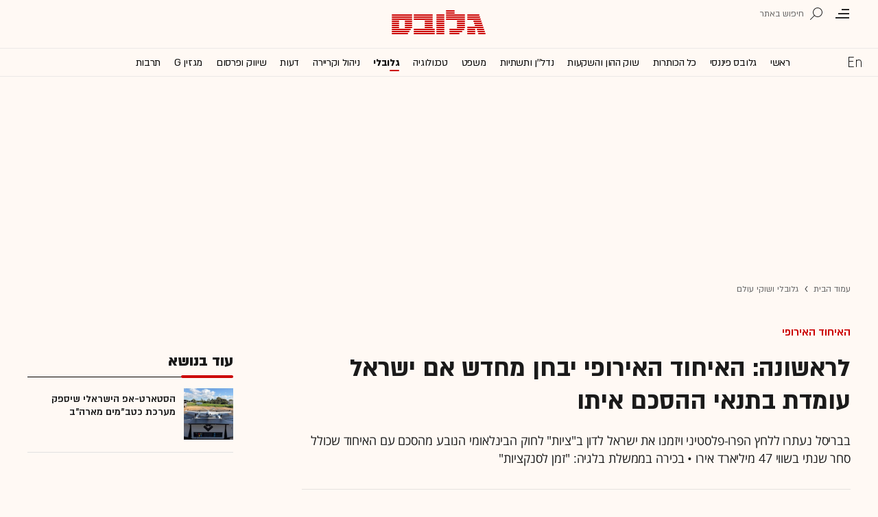

--- FILE ---
content_type: text/html; charset=utf-8
request_url: https://www.globes.co.il/news/article.aspx?did=1001479880
body_size: 25683
content:
<!doctype html>


<html lang="he" id="htmlHead" xmlns:fb="http://www.facebook.com/2008/fbml" xmlns:og="http://opengraphprotocol.org/schema/">
<head id="ctl00_ctl00_Head1"><meta http-equiv="Expires" content="0" /><meta http-equiv="Cache-Control" content="no-store, no-cache, must-revalidate" />
         
<script id="vad-hb-snippet" data-publisher="globes">var _0x3bb7=['script','src','getItem','cmd','data-publisher','?timestamp=','document','globes','push','vad_rollout','pubads','splice','//cdn.valuad.cloud/hb/','createElement','vad_timestamp','googletag','top','text/javascript','refresh','now','disableInitialLoad','_vadHb'];(function(_0x2bf7a4,_0x3bb774){var _0x2f1483=function(_0x3ef4ee){while(--_0x3ef4ee){_0x2bf7a4['push'](_0x2bf7a4['shift']());}};_0x2f1483(++_0x3bb774);}(_0x3bb7,0x11c));var _0x2f14=function(_0x2bf7a4,_0x3bb774){_0x2bf7a4=_0x2bf7a4-0x0;var _0x2f1483=_0x3bb7[_0x2bf7a4];return _0x2f1483;};(function(){function _0x5ee190(){var _0x19b6b4=_0x2f14('0x9');var _0x5e8641=_0x2f14('0x9');var _0x54169e='vad-hb-script';var _0x3f1436=Date[_0x2f14('0x15')]();var _0xaed88a=window[_0x2f14('0x12')][_0x2f14('0x8')][_0x2f14('0xf')](_0x2f14('0x2'));_0xaed88a['type']=_0x2f14('0x13');_0xaed88a['setAttribute'](_0x2f14('0x6'),_0x19b6b4);_0xaed88a['id']=_0x54169e;_0xaed88a['async']=!![];var _0x161e65=_0x3f1436-_0x3f1436%(0x15180*0x3e8);var _0x23afa4=parseInt(localStorage[_0x2f14('0x4')](_0x2f14('0x10')),0xa)||_0x161e65;_0xaed88a[_0x2f14('0x3')]=_0x2f14('0xe')+_0x5e8641+'-prod.js'+_0x2f14('0x7')+(_0x161e65>_0x23afa4?_0x161e65:_0x23afa4);window[_0x2f14('0x12')]['document']['head']['appendChild'](_0xaed88a);}function _0x158229(){window[_0x2f14('0x11')]=window[_0x2f14('0x11')]||{'cmd':[]};var _0x541273=window[_0x2f14('0x11')];_0x541273[_0x2f14('0x5')]=_0x541273[_0x2f14('0x5')]||[];if(_0x541273[_0x2f14('0x5')][_0x2f14('0xd')]){_0x541273[_0x2f14('0x5')][_0x2f14('0xd')](0x0,0x0,function(){_0x541273[_0x2f14('0xc')]()[_0x2f14('0x0')]();});}else{_0x541273[_0x2f14('0x5')][_0x2f14('0xa')](function(){_0x541273[_0x2f14('0xc')]()[_0x2f14('0x0')]();});}}function _0x2aa46c(){window[_0x2f14('0x11')]=window[_0x2f14('0x11')]||{'cmd':[]};var _0x24719a=window['googletag'];_0x24719a['cmd'][_0x2f14('0xa')](function(){if(!window[_0x2f14('0x1')]){_0x24719a[_0x2f14('0xc')]()[_0x2f14('0x14')]();}});}var _0x338b34=parseFloat(localStorage['getItem'](_0x2f14('0xb')))||0x1;if(Math['random']()<=_0x338b34){_0x158229();_0x5ee190();setTimeout(function(){_0x2aa46c();},0xbb8);}}());</script>
<script async src="https://securepubads.g.doubleclick.net/tag/js/gpt.js"></script>


    <meta http-equiv="X-UA-Compatible" content="IE=edge" /><link rel="manifest" href="/news/manifest.json" />
    <script src="//apis.google.com/js/platform.js" type="text/javascript" async></script>

    

    <script type="text/javascript">var _sf_startpt = (new Date()).getTime()</script>
    <!-- OutputCache at:2026-01-21 07:22:25.002 template: /news/templates/master_35_default.master // --><!-- rro 2025-12-11 21:23:21.337 --><title>
	לראשונה: האיחוד האירופי יבחן אם ישראל עומדת בתנאי ההסכם איתו - גלובס
</title><meta charset="utf-8" /><meta property="fb:pages" content="128641160502301" /><meta property="og:site_name" content="גלובס" /><link rel="alternate" type="application/rss+xml" title="[RSS] שוק ההון" href="https://www.globes.co.il/webservice/rss/rssfeeder.asmx/FeederNode?iID=585" /><link rel="alternate" type="application/rss+xml" title="[RSS] בארץ" href="https://www.globes.co.il/webservice/rss/rssfeeder.asmx/FeederNode?iID=9917" /><link rel="alternate" type="application/rss+xml" title="[RSS] גלובלי ושוקי עולם" href="https://www.globes.co.il/webservice/rss/rssfeeder.asmx/FeederNode?iID=1225" /><link rel="alternate" type="application/rss+xml" title="[RSS] גלובסטק" href="https://www.globes.co.il/webservice/rss/rssfeeder.asmx/FeederNode?iID=594" /><link rel="alternate" type="application/rss+xml" title="[RSS] דין וחשבון" href="https://www.globes.co.il/webservice/rss/rssfeeder.asmx/FeederNode?iID=829" /><link rel="alternate" type="application/rss+xml" title="[RSS] דעות" href="https://www.globes.co.il/webservice/rss/rssfeeder.asmx/FeederNode?iID=845" /><link rel="alternate" type="application/rss+xml" title="[RSS] וידאו" href="https://www.globes.co.il/webservice/rss/rssfeeder.asmx/FeederNode?iID=2007" /><link rel="alternate" type="application/rss+xml" title="[RSS] ליידי גלובס" href="https://www.globes.co.il/webservice/rss/rssfeeder.asmx/FeederNode?iID=3314" /><link rel="alternate" type="application/rss+xml" title="[RSS] מגזין G" href="https://www.globes.co.il/webservice/rss/rssfeeder.asmx/FeederNode?iID=3312" /><link rel="alternate" type="application/rss+xml" title="[RSS] נדל´ן ותשתיות" href="https://www.globes.co.il/webservice/rss/rssfeeder.asmx/FeederNode?iID=607" /><link rel="alternate" type="application/rss+xml" title="[RSS]  נתח שוק וצרכנות" href="https://www.globes.co.il/webservice/rss/rssfeeder.asmx/FeederNode?iID=821" /><link rel="alternate" type="application/rss+xml" title="[RSS] מטבעות דיגיטליים" href="https://www.globes.co.il/webservice/rss/rssfeeder.asmx/FeederNode?iID=9758" /><link rel="alternate" type="application/rss+xml" title="[RSS] קריירה" href="https://www.globes.co.il/webservice/rss/rssfeeder.asmx/FeederNode?iID=3266" /><link rel="alternate" type="application/rss+xml" title="[RSS] תיירות" href="https://www.globes.co.il/webservice/rss/rssfeeder.asmx/FeederNode?iID=9010" /><link rel="alternate" type="application/rss+xml" title="[RSS] רכב" href="https://www.globes.co.il/webservice/rss/rssfeeder.asmx/FeederNode?iID=3220" />
    <link href="/news/passmadadim/css/pass.css?v=3" rel="stylesheet" type="text/css" />
    
    <!-- IE Pinned Sites -->
    <link rel="icon" type="image/png" href="https://images.globes.co.il/globes/icons/favicon2019-he.png" sizes="64x64" /><link rel="apple-touch-icon" href="https://images.globes.co.il/globes/icons/favicon2019-he.png" /><meta name="application-name" content="גלובס" /><meta name="msapplication-starturl" content="https://www.globes.co.il" /><meta name="msapplication-tooltip" content="גלובס זירת העסקים של ישראל" />
    <!-- START ZOOMD -->
    
    <script type='text/javascript'>
        var searchType = '100';
        var flagOpenWidget = true;
        function zdSearch(kc) {
            var el = document.getElementById('query_for_site');
            if (el.value.trim() != "") {

                if ($("#site_search_selector").val() == "11" && kc == 13) {
                    location.href = "/portal/search.aspx?searchType=exact&searchQuery=" + escape($("#query_for_site").val()) + "&id=7"
                } else {

                    if (kc == '100') {
                        flagOpenWidget = true;
                    } else if (kc == '200') {
                        flagOpenWidget = false;
                    } else if (flagOpenWidget && kc == 13) {
                        var searchVal = el.value;
                        if (searchVal.length > 0) {
                            location.href = '/news/search/#gsc.tab=0&gsc.q=' + encodeURIComponent(searchVal) + '&gsc.sort=date'
                            //if (typeof(gsc_search) == 'boolean' && gsc_search) {
                            //    location.href = '/news/search/#gsc.tab=0&gsc.q=' + encodeURIComponent(searchVal) + '&gsc.sort='
                            //    return
                            //} else {
                            //    Zoomd.Widget.OpenOrSearch(kc, searchVal || "");
                            //}
                        }
                    } else {
                        onSearchKeyUp(e, el)
                    }
                }
            }
        }
    </script>
    <!-- END ZOOMD -->
    

     <!-- Google Tag Manager -->
    <script>    (function (w, d, s, l, i) {
        w[l] = w[l] || []; w[l].push({ 'gtm.start': new Date().getTime(), event: 'gtm.js' });
        var f = d.getElementsByTagName(s)[0], j = d.createElement(s), dl = l != 'dataLayer' ? '&l=' + l : '';
        j.async = true; j.src = 'https://www.googletagmanager.com/gtm.js?id=' + i + dl; f.parentNode.insertBefore(j, f);
    })(window, document, 'script', 'dataLayer', 'GTM-WQGD8H');
    </script>
    <!-- End Google Tag Manager -->

       
    
	<script> var FolderDynasty = "1225-2" </script>
	<script src="/news/scripts/fp2.min.js" type="text/javascript"></script>
    <script src="/shared/js/he/small.asp?total=" type="text/javascript"></script>    
    <script type="text/javascript" src="/news/inc/banners/ad_banner.js"></script>
            <script>
			
            var sContentGroup1 = "גלובלי ושוקי עולם";
            var sContentGroup2 = "Article";
            var sContentKeywords = "האיחוד האירופי,ישראל במלחמה,בלגיה,יחסי חוץ,סחר חוץ,ישראל כץ,סנקציות,אירופה";
            var sDocumentCategory = "ניתוח ופיצ'ר";
        </script>
        <script src="https://ajax.googleapis.com/ajax/libs/jquery/3.7.1/jquery.min.js"></script>
    <script>
        var is_responsive = false;
        var sub_sf_name = 'גלובלי ושוקי עולם'.replace(/\'/g, "").replace(/\"/g, "")
        var sub_sf_author = 'אסף אוני'.replace(/\'/g, "").replace(/\"/g, "").replace(/\\/g, "")
        var sub_sf_title = 'לראשונה: האיחוד האירופי יבחן אם ישראל עומדת בתנאי ההסכם איתו'.replace(/\'/g, "")
        var _gaq = _gaq || [];
        var status = 4;
        var daysAfterPublish = 602;        
    </script>   
    <script src="/news/cache/js/header.js?ver=11@15f25" type="text/javascript"></script>

    <script src="https://code.jquery.com/jquery-migrate-3.4.1.min.js"></script>
    
    
	
	<script>       
	    var exclude_interstitial = !user_properties.maavaron || exclude_interstitial;
	    if (exclude_interstitial == false && location.pathname.length > 1 && (typeof(Excluded_FolderDynasties) == 'undefined' || !('-' + FolderDynasty).match(Excluded_FolderDynasties)) && !location.pathname.match(/(purchase|login)/i) && typeof (user_type) == 'string' && (user_type == 'guest' || user_type == 'registered')) {
			var interstitials = [{"url":"/22932857709/globes_desktop_Special/globes_desktop_Special_Article_Google_Interstitial","sizes":"","local":"he.interstitial.article.#"}]
            console.log("Interstitial");
            // GPT ad slots
			if (interstitials.length > 0) {
				googletag.cmd.push(function () {
				//	var slot = googletag.defineOutOfPageSlot('/7263/globes_desktop_2018/special_only/Interstitial', googletag.enums.OutOfPageFormat.INTERSTITIAL);
					var slot = googletag.defineOutOfPageSlot(interstitials[0].url, googletag.enums.OutOfPageFormat.INTERSTITIAL);
					if (slot) {
						slot.addService(googletag.pubads());
						googletag.enableServices();
						// NOTE! Consider delaying until first div on page
						googletag.display(slot);
					}
				});
			}
        }
	</script>

	
    
        <script type="application/ld+json">            
            {
 "@context": "http://schema.org",
 "@type": "NewsArticle",
     "author": [
     {
     "@context": "http://schema.org",
     "@type":"Person",
     "url": "https://www.globes.co.il/news/אסף_אוני.tag",
     "name": "אסף אוני"
 }
 ],
 "isAccessibleForFree": false,
"hasPart": {
"@type": "WebPageElement",
"isAccessibleForFree": false,
"cssSelector": ".articleInner"
},

 "url": "https://www.globes.co.il/news/article.aspx?did=1001479880",
 "publisher": {
     "@type":"Organization",
     "name":"גלובס",
     "url": "https://www.globes.co.il",
     "@id": "https://www.globes.co.il",
     "foundingDate": "1983-10-17",
     "sameAs": "https://he.wikipedia.org/wiki/%D7%92%D7%9C%D7%95%D7%91%D7%A1",
     "logo": {
         "@context": "http://schema.org", 
         "@type": "ImageObject",
         "name": "GlobesLogo",
         "width": "250",
         "height": "40",
         "url": "https://res.cloudinary.com/globes/image/upload/v1756206910/Digital/icons/Globes-logo.2018830T165821_zn5v5c.png"
     }
 },
 "copyrightHolder": {
     "@id": "https://www.globes.co.il"
 },
 "sourceOrganization": {
     "@id": "https://www.globes.co.il"
 },
 "copyrightYear": 2026,
 "headline": "לראשונה: האיחוד האירופי יבחן אם ישראל עומדת בתנאי ההסכם איתו",
 "description": "בבריסל נעתרו ללחץ הפרו-פלסטיני ויזמנו את ישראל לדון ב\"ציות\" לחוק הבינלאומי הנובע מהסכם עם האיחוד שכולל סחר שנתי בשווי 47 מיליארד אירו • בכירה בממשלת בלגיה: \"זמן לסנקציות\"",
 "isPartOf": {
     "@type": ["CreativeWork", "Product"],
     "name": "גלובס",
     "productID": "globes.co.il:basic"
 },
 "image": [
     {
     "@context": "http://schema.org",
     "@type": "imageObject",
     "url": "https://res.cloudinary.com/globes/image/upload/t_100x75/v1716905253/direct/AP24081464164125_rqhpqn.jpg",
     "height": 75,
     "width": 100,
     "caption": "אלכסנדר דה קרו, ראש ממשלת בלגיה / צילום: ap, Omar Havana"
    },
     {
     "@context": "http://schema.org",
     "@type": "imageObject",
     "url": "https://res.cloudinary.com/globes/image/upload/t_200x150/v1716905253/direct/AP24081464164125_rqhpqn.jpg",
     "height": 150,
     "width": 200,
     "caption": "אלכסנדר דה קרו, ראש ממשלת בלגיה / צילום: ap, Omar Havana"
    },
     {
     "@context": "http://schema.org",
     "@type": "imageObject",
     "url": "https://res.cloudinary.com/globes/image/upload/t_1600X784/v1716905253/direct/AP24081464164125_rqhpqn.jpg",
     "height":784,
     "width": 1600,
     "caption": "אלכסנדר דה קרו, ראש ממשלת בלגיה / צילום: ap, Omar Havana"
    }
],
 "datePublished": "2024-05-28T20:19:00.000",
 "dateModified": "2024-05-29T13:04:05.000",
 "mainEntityOfPage": {
     "@type": "WebPage",
     "@id": "https://www.globes.co.il/news/article.aspx?did=1001479880",
     "breadcrumb":
     {
     "@type": "BreadcrumbList",
     "itemListElement": [{
         "@type": "ListItem",
         "position": 1,
         "item":
             {
             "@id": "https://www.globes.co.il/",
             "name": "גלובס"
             }
     },{
         "@type": "ListItem",
          "position": 2,
         "item":
             {
             "@id": "https://www.globes.co.il/news/home.aspx?fid=1225",
             "name": "גלובלי ושוקי עולם"
             }
     },{
         "@type": "ListItem",
         "position": 3,
         "item":
             {
             "@id": "https://www.globes.co.il/news/article.aspx?did=1001479880",
             "name": "לראשונה: האיחוד האירופי יבחן אם ישראל עומדת בתנאי ההסכם איתו"
             }
     }]}
 }
}

        </script>
    
    
    <script async="true" src=https://tags.dxmdp.com/tags/e3f93e9e-8756-457c-addc-3d76aa5b5582/dmp-provider.js type="text/javascript"></script>

    <!--GDPR -->
    <meta name="amp-consent-blocking" content="amp-ad" />
    <script async custom-element="amp-consent" src="https://cdn.ampproject.org/v0/amp-consent-0.1.js"></script>
    <script async custom-element="amp-iframe" src="https://cdn.ampproject.org/v0/amp-iframe-0.1.js"></script>
    <script async custom-element="amp-ad" src="https://cdn.ampproject.org/v0/amp-ad-0.1.js"></script>

<link href="https://www.globes.co.il/news/article.aspx?did=1001479880" rel="canonical" /><meta name="ROBOTS" content="max-image-preview:large" /><meta name="did" content="1001479880" /><meta property="article:publisher" content="גלובס" /><meta property="article:published_time" content="Tue, 28 May 2024 20:19:00 +03:00" /><meta property="article:modified_time" content="Wed, 29 May 2024 13:04:05 +03:00" /><meta property="article:section" content="גלובלי ושוקי עולם" /><meta property="article:tag" content="האיחוד האירופי" /><meta property="article:tag" content="ישראל במלחמה" /><meta property="article:tag" content="בלגיה" /><meta property="article:tag" content="יחסי חוץ" /><meta property="article:tag" content="סחר חוץ" /><meta property="article:tag" content="ישראל כץ" /><meta property="article:tag" content="סנקציות" /><meta property="article:tag" content="אירופה" /><meta property="article:author" content="אסף אוני" /><meta name="article_lead_tag" content="האיחוד האירופי" /><meta name="article_lead_category" /><meta name="doc_status" content="activeandhidden" /><meta property="article:type" content="ניתוח ופיצ&#39;ר" /><meta property="article:word_count" content="665" /><meta property="og:title" content="לראשונה: האיחוד האירופי יבחן אם ישראל עומדת בתנאי ההסכם איתו" /><meta property="og:description" content="&amp;nbsp;" /><meta property="og:url" content="https://www.globes.co.il/news/article.aspx?did=1001479880" /><meta property="og:image" content="https://res.cloudinary.com/globes/image/upload/t_1600X784/v1716905253/direct/AP24081464164125_rqhpqn.jpg" /><meta property="og:image:width" content="1600" /><meta property="og:image:height" content="784" /><meta property="og:type" content="article" /><meta property="og:locale" content="he_il" /><meta property="fb:app_id" content="159652850757022" /><meta name="twitter:card" content="summary_large_image" /><meta name="twitter:site" content="@globesnews" /><meta name="twitter:title" content="לראשונה: האיחוד האירופי יבחן אם ישראל עומדת בתנאי ההסכם איתו" /><meta name="twitter:description" content="בבריסל נעתרו ללחץ הפרו-פלסטיני ויזמנו את ישראל לדון ב&quot;ציות&quot; לחוק הבינלאומי הנובע מהסכם עם האיחוד שכולל סחר שנתי בשווי 47 מיליארד אירו • בכירה בממשלת בלגיה: &quot;זמן לסנקציות&quot;" /><meta name="twitter:image" content="https://res.cloudinary.com/globes/image/upload/t_1600X784/v1716905253/direct/AP24081464164125_rqhpqn.jpg" /><meta name="twitter:creator" content="@globesnews" /><meta property="al:ios:url" content="globes://did=1001479880" /><meta property="al:ios:app_store_id" content="432767502" /><meta property="al:ios:app_name" content="Globes גלובס" /><meta property="al:android:url" content="globes://il.co.globes.android/article.aspx?did=1001479880" /><meta property="al:android:package" content="il.co.globes.android" /><meta property="al:android:app_name" content="globes" /><meta name="tailo-alternative-title-1" content="לראשונה: האיחוד האירופי יבחן מחדש אם ישראל עומדת בתנאי ההסכם איתו" /><meta name="tailo-alternative-title-2" content="לראשונה: האיחוד האירופי יבחן אם ישראל עומדת בתנאי ההסכם איתו" /><meta name="description" content="בבריסל נעתרו ללחץ הפרו-פלסטיני ויזמנו את ישראל לדון ב&quot;ציות&quot; לחוק הבינלאומי הנובע מהסכם עם האיחוד שכולל סחר שנתי בשווי 47 מיליארד אירו ● בכירה בממשלת בלגיה: &quot;זמן לסנקציות&quot;" /><meta property="og:locale" content="he_il" /></head>
<body class="NewUser" >
    <!--GDPR -->    
    <amp-consent id="googlefc" layout="nodisplay" type="googlefc">
    <script type="application/json">{"clientConfig":{"publisherIdentifier":"pub-6324108875520896"}}</script></amp-consent>
    <!-- end -->

    <!-- Google Analytics 2018 -->
<script type="text/javascript" src="/news/Cache/Stat_lib_2024.js?v=191025"></script>
<!-- End Google Analytics -->
       

        <script>
            
        dataLayer.push({
              event: 'page_attributes',
              category: sContentGroup1,
              tag: sContentKeywords
                });
        
	
               
    </script>
    

    <script type="text/javascript">
        ad_handler.google_target('userType', user_type) 
        ad_handler.google_target('Audience_Globes', user_properties.profiles)
	
        var did = 1001479880;      

        try {
            ad_handler.google_target('DOCID', did);            
            if (typeof (sContentKeywords) == 'string' && sContentKeywords.length > 0) { ad_handler.google_target('keywords', sContentKeywords) }
        } catch (ex) { }
	
		//ad_handler.google.enableSingleRequest = false;
		dc_handler = new c_DoubleClick(1225,null,null);
		try {
			ad_handler.google_target('pageid',location.pathname.match(/article/i) && lastfid > 0 ? lastfid : 1225);
			var dcStage = location.search.replace(/^\?/,'&').match(/&dcStage=\d+/);
			if (dcStage) {ad_handler.google_target('dcStage',('' + dcStage).substring(9))}
			for(var vci=0; vci < visit_counters.length ;vci+=2) {ad_handler.google_target('visit_counter_' + (vci/2),visit_counters[vci])}
			if (location.pathname.match(/article\.aspx/i)) {ad_handler.google_target('page_group','document')}
		} catch(ex) {}
		
	//	FolderDynasty = "1225-2";
		if (FolderDynasty.match(/-921-/) || FolderDynasty.match(/-4049-/)) { popunder_script_src = '' }

	//	g.almond.site = 1225;
	//	g.show_header(['']);
		var PersonalNewsletterIconPattern = "<img name=\"PersonalNewsletter\" id=\"PersonalNewsletter_{0}\" src=\"https://res.cloudinary.com/globes/image/upload/v1768306288/Digital/icons/2026/pixel_vlhrnf.gif\" onclick=\"AddArticle('{0}',this);\" style=\"margin-right:5px; cursor: pointer;\">";
		var SpecialIconPattern = "<img align=\"middle\" name=\"ArticlesSpecialImage\" id=\"ArticlesSpecialImage_{0}\" src=\"https://res.cloudinary.com/globes/image/upload/v1768306288/Digital/icons/2026/pixel_vlhrnf.gif\" /> ";
		var SharedRootFolder = "";
		
		//document.domain = "globes.co.il";
		var pirsum_shdera_items = [[1001423198,'https://res.cloudinary.com/globes/image/upload/v1662286243/commercial/LOGO/8863_iewwxp.jpg width=88 height=63 title=\"\" alt=\"\"',''],[1001353182,'https://images.globes.co.il/images/NewGlobes/AvenueButton/2020/88x63.20201215T104332.jpg width=88 height=63 title=\"לוח גלובס\" alt=\"לוח גלובס\"',''],[1001432355,'https://res.cloudinary.com/globes/image/upload/v1734440312/commercial/LOGO/Shdera_BTN_88x63_evnphh.png width=88 height=63 title=\"\" alt=\"\"',''],[1001451197,'https://res.cloudinary.com/globes/image/upload/v1688392273/commercial/LOGO/88X63_psnmbl.jpg width=88 height=63 title=\"\" alt=\"\"','']]
		var is_barable_FromServer = true;
	
    </script>
    <script>    
    
        if (location.pathname.match(/(article|home)\.aspx/i)) {
            document.write(ad_handler.google_div({"url":"/22932857709/globes_desktop_special/globes_desktop_special_article_950x400_interstitial","sizes":"[[1,1],[950,400],[970,250]]","style":"height:1px","order":101,"local":"he.slide.wall_street.#"}))
	    ad_handler.activate()
	}
</script>
    <link rel='stylesheet' type='text/css' href='/news/cache/css/article2019.css?ver=11@15f25'/>
	
	<script src="/news/login-2022/login.js?251216155843" ></script>
	
    
    <script type='text/javascript' src='/news/cache/js/basesite.js?ver=11@15f25'></script>

    <script>
		
        var trackEventName = "_trackEvent"       

    </script>

 
      
    
    
    
    

    



<section class="mainHeader" id="article">
<header id="header">
    <div class="top-header">
        <div class="top-right-header">
                <span class="menuIcon" title="תפריט"></span>
                <span class="search" title="חיפוש"></span>
                <div class="searchFWWr">
                    <section id="searchFW" >
                            <span class="searchIn">חיפוש ב</span>
                         <div id="s_select">
                            <div onclick="zdSearch('100',e);SetSearchType(1,0,true);hideHelpDiv();">
                                <img width="13" height="13" border="0" alt="" src="//images.globes.co.il/globes/icons/RadioChecked.svg">
                                <span class="s_default" title="חיפוש כתבות">כתבות</span>
                            </div>
                            <div onclick="zdSearch('200',e);SetSearchType(11,1, true); onSearchKeyUp(event);">
                                <img width="13" height="13" border="0" alt="" src="//images.globes.co.il/globes/icons/RadioEmpty.svg">
                                <span   id="searchStockRadio" title="חיפוש ניירות ערך" >ני"ע</span>
                            </div>
                        </div>
                
                        <input type="text" id="query_for_site"  name="query_for_site" type="text" value="" autocomplete="off" onblur="OnblurText()" onKeyUp="zdSearch(event.keyCode,event);" onclick="hideHelpDiv();"  placeholder="חיפוש בגלובס" />
                        <div id="divHiddenSearch" class="C_divHiddenSearch"></div>  
                        <input type="hidden" id="hidIsDivOpen" value="0" />               
			            <input type="hidden" id="site_search_selector" value="1"  name="site_search_selector"/>	
                
                        <span id="sBtn">חפש</span>
                 
                   </section>
               </div>
        </div>
        <div class="top-left-header"></div>
       
    </div>
    <div class="middle-header">
        
        <a href="/" class="logoGlobes"></a>
        
        
    </div>
</header>
<menu id="menu" class="sticky">     
       <div class="menuList"> 
            <div class="menuRight">
                <span class="menuIcon" title="תפריט"></span>
                <span class="searchIcon" title="חיפוש"></span>
                <a href="/" class="gimel"></a>
            </div>
           
            <a class="en " title="English Website" href="https://en.globes.co.il/en/"></a>   
            <div class="main-menu">    
                <a href="/news/home.aspx?fid=2" class="" nodeid="2" >ראשי</a><a href="/portal/" class="" nodeid="1948" >גלובס פיננסי</a><a href="/news/home.aspx?fid=9473" class="" nodeid="9473" >כל הכותרות</a><a href="/news/home.aspx?fid=585" class="" nodeid="585" >שוק ההון והשקעות</a><a href="/news/home.aspx?fid=607" class="" nodeid="607" >נדל''ן ותשתיות</a><a href="/news/home.aspx?fid=829" class="" nodeid="829" >משפט</a><a href="/news/home.aspx?fid=594" class="" nodeid="594" >טכנולוגיה</a><a href="/news/home.aspx?fid=1225" class=" active" nodeid="1225" >גלובלי</a><a href="/news/home.aspx?fid=3266" class="" nodeid="3266" >ניהול וקריירה</a><a href="/news/home.aspx?fid=845" class="" nodeid="845" >דעות</a><a href="/news/home.aspx?fid=821" class="" nodeid="821" >שיווק ופרסום</a><a href="/news/home.aspx?fid=3312" class="" nodeid="3312" >מגזין G</a><a href="/news/home.aspx?fid=15008" class="" nodeid="15008" >תרבות</a><a href="/news/וול_סטריט_גורנל.tag" class="" nodeid="10363" >וול סטריט ג'ורנל</a>
                
                </div>
                 
                    <a class="sectionName active mador" href="/news/home.aspx?fid=1225">גלובלי ושוקי עולם</a>
		          
                <span class="m art">
                    <span id="prB"></span>            
                    <span class="artTitle">לראשונה: האיחוד האירופי יבחן אם ישראל עומדת בתנאי ההסכם איתו</span>
                </span>
                         
           <div class="menuLeft"></div>
           
       </div>        
       
        
       
</menu>
 
</section>
            
<section id="megaMenu">
    <span class="closeMegaMenu"></span>
    <div class="megaMenuInner">       
          <a href="/news/personal_zone/aboutmyglobes.aspx" class="my-globes"></a>

              
             <div id="myGHelp" hidden=""><h2> כלי חדש לניהול זמן: </h2><img src="https://res.cloudinary.com/globes/image/upload/v1768303053/Digital/icons/2026/globes-sheli-m-88_v7crnw.svg"><br /><h2> מה שמעניין אותך. מתי שמענייין אותך</h2><ul class="myglobes_links"><li title="" class="HeaderUserFeed"> <a href="/news/personal_zone/Alerts.aspx">התראות בנושאים שמעניינים אותי</a></li><li title="" class="HeaderUserArticleList"> <a href="/news/home.aspx?fid=10041">הכתבות ששמרתי</a></li><li title="" class="HeaderUserNewsLetter"> <a href="/news/personal_zone/myNewsletters.aspx">הניוזלטרים שלי</a></li><li title="" class="HeaderUserHistory"> <a href="/news/home.aspx?fid=11381">ספריית הכתבות שקראתי</a></li><li title="" class="HeaderUserPortfolio"> <a href="/portal/portfolio.aspx">תיק ההשקעות שלי</a></li></ul><a class="thnx" onclick="window.sessionStorage.setItem('myglobesDivClicked','1@3i20');$(this).parent().remove()"> קחו אותי לגלובס שלי</a><a class="thank" href="/news/personal_zone/alerts.aspx"> מעולה, תודה</a></div>


        

         <a id="h-red-mail" onclick="if (/mobile/i.test(navigator.userAgent)) {$(this).attr('href','/news/redmail/mobile.aspx')}" href="/news/redmail/" class="red-mail"></a>
         
        <div class="menuRow">    
            
        <a class="" href="/" target="">ראשי</a>
    
        <details>
            <summary>גלובס פיננסי</summary>
            
        <a class="" href="/portal/" target="">ראשי</a>
    
        <a class="" href="/portal/quotes/" target="">מניות</a>
    
        <a class="" href="/portal/stock-markets/" target="">מניות בחו''ל</a>
    
        <a class="" href="/portal/arbitrage/" target="">ארביטראז'</a>
    
        <a class="" href="/portal/maof/" target="">אופציות</a>
    
        <a class="" href="/portal/forex/" target="">מט''ח</a>
    
        <a class="" href="/portal/bonds/" target="">אג''ח</a>
    
        <a class="" href="/portal/funds/" target="">ק. נאמנות</a>
    
        <a class="" href="/portal/etf/" target="">קרנות סל</a>
    
        <a class="" href="/portal/futures/" target="">חוזים עתידיים</a>
    
        <a class="" href="/portal/short/" target="">מכירות  בשורט</a>
    
        <a class="" href="/news/home.aspx?fid=8386" target="">מדריכים פיננסיים</a>
    
        <a class="" href="/portal/israeleconomy/" target="">כלכלת ישראל</a>
    
        </details>
    
        <a class="" href="/news/home.aspx?fid=9473" target="">כל הכותרות</a>
    
        <a class="" href="/news/home.aspx?fid=11324" target="">המומלצות</a>
    
        <a class="" href="/news/emagazine/" target="_blank">העיתון הדיגיטלי</a>
    
        <hr />
    
        <a class="" href="/news/home.aspx?fid=585" target="">שוק ההון והשקעות</a>
    
        <a class="" href="/news/home.aspx?fid=607" target="">נדל''ן ותשתיות</a>
    
        <a class="" href="/news/home.aspx?fid=829" target="">משפט</a>
    
        <a class="" href="/news/home.aspx?fid=594" target="">טכנולוגיה</a>
    
        <a class="selected ***" href="/news/home.aspx?fid=1225" target="">גלובלי </a>
    
        <a class="" href="/news/home.aspx?fid=9758" target="">מטבעות דיגיטליים</a>
    
        <a class="" href="/news/home.aspx?fid=3266" target="">ניהול וקריירה</a>
    
        <a class="" href="/news/home.aspx?fid=15008" target="">תרבות</a>
    
        <details>
            <summary>מדורים נוספים</summary>
            
        <a class="" href="/news/home.aspx?fid=821" target="">שיווק ופרסום</a>
    
        <a class="" href="/news/home.aspx?fid=9917" target="">בארץ</a>
    
        <a class="" href="/news/home.aspx?fid=845" target="">דעות</a>
    
        <a class="" href="/news/home.aspx?fid=3312" target="">מגזין G</a>
    
        <a class="" href="/news/%D7%95%D7%95%D7%9C_%D7%A1%D7%98%D7%A8%D7%99%D7%98_%D7%92%D7%95%D7%A8%D7%A0%D7%9C.tag" target="">The Wall Street Journal</a>
    
        <a class="" href="/news/home.aspx?fid=10559" target="">המשרוקית</a>
    
        </details>
    
        <hr />
    
        <a class="" href="/news/home.aspx?fid=10107" target="">פודקאסטים</a>
    
        <hr />
    
        <a class="" href="/portal/portfolio.aspx" target="_blank">תיק אישי</a>
    
        <hr />
    
        <a class="sec" href="//en.globes.co.il/en/" target="_blank">English Website</a>
    
        <a class="sec" href="/news/home.aspx?fid=14233" target="_blank">גלובס ועידות וכנסים</a>
    
        <details>
            <summary class="sec">גלובס שלי</summary>
            
        <a class="sec" href="/news/personal_zone/alerts.aspx" target="">נושאים שמעניינים אותי</a>
    
        <a class="sec" href="/news/home.aspx?fid=10041" target="">כתבות ששמרתי</a>
    
        <a class="sec" href="/news/personal_zone/mynewsletters.aspx" target="">הניוזלטרים שלי</a>
    
        <a class="sec" href="/news/home.aspx?fid=11381" target="">ספריית הכתבות שקראתי</a>
    
        <a class="sec" href="/portal/portfolio.aspx" target="">תיק ההשקעות שלי</a>
    
        <a class="sec" href="/news/personal_zone/aboutmyglobes.aspx" target="">אודות</a>
    
        </details>
    
        <h3>אודות גלובס</h3>
    
        <a class="sec" href="/news/home.aspx?fid=11326" target="">גלובס על גלובס</a>
    
        <a class="sec" href="/news/article.aspx?did=1001375878" target="_blank">דוח אמון 2024</a>
    
        <h3>פרוייקטים ושיתופי פעולה</h3>
    
        <a class="sec" href="/news/home.aspx?fid=15536" target="_blank">שלומות</a>
    
        <a class="sec" href="/news/home.aspx?fid=15469" target="_blank">עיצוב נדל''ן</a>
    
        <a class="sec" href="/news/home.aspx?fid=15392" target="_blank">אימפקט</a>
    
        <a class="sec" href="/news/home.aspx?fid=2992" target="_blank">לכל הפרויקטים</a>
    
        <section class="last">
            
        <a class="sec" href="/news/m/purchase/" target="">רכישת מינוי גלובס</a>
    
        <a class="sec" href="/news/home.aspx?fid=11128" target="">שאלות ותשובות</a>
    
        <a class="" href="/news/client_service/clients_service.aspx" target="">מרכז העזרה</a>
    
        <a class="sec" href="/news/home.aspx?fid=2&nagish=1" target="">נגישות</a>
    
        <a class="sec" href="/news/personal_zone/manageaccount.aspx" target="">הגדרות</a>
    
        <a class="sec" href="/GlobesBoard/" target="_blank">לוח גלובס</a>
    
        <a class="sec" href="/news/ad_with_us/" target="">פרסמו אצלנו</a>
    
        <a class="sec" href="/news/article.aspx?did=1000252043" target="">תנאי שימוש</a>
    
        <a class="sec" href="/news/article.aspx?did=1001243948" target="">מדיניות פרטיות</a>
    
        </section>
                                               
             
        </div>
        <script>
            if (!user_properties.paywall) {
                document.write("<a class=\"minui\" href=\"/news/m/purchase/\">לרכישת מינוי</a>")
            }
        </script>
        
    </div>
    
</section>
                    
    

             
         
            

   
                                            

<script src="/news/UserControls/2020/header.js?v=1"></script>


            
                  
            
                   
             
                  

 

    
    <div id="jumbo_container" class="topBanner nocontent">
		<script>
		    document.write(ad_handler.google_div({"url":"/22932857709/Globes_Desktop/Globes_Desktop_Article_970x250_1","sizes":"[[970, 250], [1280, 119], [970, 300], [1280, 300], [970, 90], [1164, 300], [1280, 248], [1280, 250]]","id":"div-gpt-ad-201208131558-1","order":100,"local":"he.jumbo.wall_street.#"}))
	    </script>
	</div>
    

    <div id="wrapper" class="page_1225 d_1001479880">               
        
        

        <form name="aspnetForm" method="post" action="./article.aspx?did=1001479880" id="aspnetForm">
<div>
<input type="hidden" name="__VIEWSTATE" id="__VIEWSTATE" value="/wEPDwUENTM4MWRk8D848EhVdS234Z0Hd8qas7De6Zk=" />
</div>

<div>

	<input type="hidden" name="__VIEWSTATEGENERATOR" id="__VIEWSTATEGENERATOR" value="99094A64" />
</div>
            <div id="GPage_main">

                
                
                <script src="/news/cache/js/main.js?ver=11@15f25"></script>

                
        <script type="text/javascript" src="/news/GetJsFile.aspx?encoding=utf-8&JSFile=/data/js/SpokenArticlesWithImg.he.js"></script>
        <script type="text/javascript" src="/news/GetJsFile.aspx?encoding=utf-8&JSFile=/data/js/MatzigArticlesWithImg.he.js"></script>    
    
<div id="asNav">
    <div class="asNavTitle"><a href="/news/home.aspx?fid=9061">הנקראות ביותר</a></div>
<div id="divData"></div>
</div>  
<script src="/news/cache/js/wucPopularArticlesScroller2024.js?v=2"></script>

	<nav class="breadcrumbs sep">
<script type="text/javascript">
    function ruleriDynastyNames(value) {
        e_counter.count(unescape(value), 'Breadcrumb', null, GetRuleriEventCategoryValue());
    } 
</script>
<div class="G_BradCrams"><a target="_top" href='/'>עמוד הבית</a><a onclick="ruleriDynastyNames('%u05D2%u05DC%u05D5%u05D1%u05DC%u05D9%20%u05D5%u05E9%u05D5%u05E7%u05D9%20%u05E2%u05D5%u05DC%u05DD')" target="_top" href="/news/home.aspx?fid=1225">גלובלי ושוקי עולם</a></div></nav>
	<div class="clear"></div>


                <!-- ************************************* -->
                <script type="text/javascript">
				g.StopPageReload = true;

</script>
                           
    <!--googleoff: index-->
	
<div class="contentW">    
    <section class="mainPart">
            <div class="mainPartContent">                
                
	
    <script language="javascript" type="text/javascript">
        var bannerIndex = 0, article_banners_object = [{"url":"/22932857709/Globes_Desktop/Globes_Desktop_Article_300x250_In_Content_1","sizes":"[[200,200],[250,250]]","local":"he.article_banner_200x200.wall_street.#"},{"url":"/22932857709/","sizes":"","local":"he.article_banner_200x200.2.wall_street.#"}] 
		</script>
	
    <script>
        var IsPaywall = "False";

    </script>
    <script src="/news/cache/JQueryRC4.js"></script>

	<script language="javascript" type="text/javascript" src="/news/cache/Article.js?230316155127"></script>
    <script language="javascript" type="text/javascript" src="/news/cache/ShowBigImage2014.js?v=1"></script>
    <link href="/news/cache/ShowBigImage.css" rel="stylesheet" type="text/css" />    
    <script type="text/javascript" src="/news/cache/viewInstrument.js"></script>
    <script type="text/javascript" src="/shared/js/scripts/docview.instruments.aspx?encoding=utf-8&v=11@15f25"></script>


       

<script src="/news/cache/js/calcReadStatistics.js" type="text/javascript"></script>
                          
 	<!--googleon: index--> 

 <!--   -->
    
    <div class='cluster'><a href='/news/האיחוד_האירופי.tag'>האיחוד האירופי</a></div>    
    <h1 id="F_Title">לראשונה: האיחוד האירופי יבחן מחדש אם ישראל עומדת בתנאי ההסכם איתו</h1>
    <h2 id="coteret_SubCoteretText">בבריסל נעתרו ללחץ הפרו-פלסטיני ויזמנו את ישראל לדון ב"ציות" לחוק הבינלאומי הנובע מהסכם עם האיחוד שכולל סחר שנתי בשווי 47 מיליארד אירו • בכירה בממשלת בלגיה: "זמן לסנקציות"</h2>


	<div class="articleInfo">
         

         <a href="/news/אסף_אוני.tag">אסף אוני</a>        

         
         <span class="timestamp" id="articleTimeStamp">28.05.2024</span>
         
                
                 
    <div class="socialLinks">
        <a href="javascript:void(0);" target="_blank" class="twitter"  title="שיתוף בטוויטר" onclick="window.open('https://twitter.com/share?url=https%3a%2f%2fwww.globes.co.il%2fnews%2farticle.aspx%3fdid%3d1001479880%26utm_source%3dsocial%26utm_medium%3dreferral%26utm_campaign%3dtwitter&lang=he','popup','width=635,height=500,scrollbars=yes,resizable=yes,toolbar=no,directories=no,location=no,menubar=no,status=no');ga('article.send', {hitType: 'social', socialNetwork: 'Twitter', socialAction: 'Share',   socialTarget: 'https%3a%2f%2fwww.globes.co.il%2fnews%2farticle.aspx%3fdid%3d1001479880%26utm_source%3dsocial%26utm_medium%3dreferral%26utm_campaign%3d'});return false;"></a>
        <a href="https://web.whatsapp.com/send?text=https%3a%2f%2fwww.globes.co.il%2fnews%2farticle.aspx%3fdid%3d1001479880%26from%3dwhatsapp%26utm_source%3dsocial%26utm_medium%3dreferral%26utm_campaign%3d" target="_new" onmousedown="ga('article.send', {hitType: 'social', socialNetwork: 'Whatsapp', socialAction: 'Share',   socialTarget: 'https%3a%2f%2fwww.globes.co.il%2fnews%2farticle.aspx%3fdid%3d1001479880%26from%3dwhatsapp%26utm_source%3dsocial%26utm_medium%3dreferral%26utm_campaign%3d'});" class="whatsapp" title="שיתוף בוואטסאפ"></a>        
        <a href="javascript:void(0);" target="_blank" class="facebook" title="שיתוף בפייסבוק" onclick="window.open('https://www.facebook.com/sharer.php?u=https%3a%2f%2fwww.globes.co.il%2fnews%2farticle.aspx%3fdid%3d1001479880%26utm_source%3dsocial%26utm_medium%3dreferral%26utm_campaign%3dfacebook','popup','width=635,height=500,scrollbars=yes,resizable=yes,toolbar=no,directories=no,location=no,menubar=no,status=no');ga('article.send', {hitType: 'social', socialNetwork: 'Facebook', socialAction: 'Share',   socialTarget: 'https%3a%2f%2fwww.globes.co.il%2fnews%2farticle.aspx%3fdid%3d1001479880%26utm_source%3dsocial%26utm_medium%3dreferral%26utm_campaign%3d'});return false;"></a>        
        <a href="javascript:window.open('https://www.linkedin.com/shareArticle?mini=true&amp;url=https%3a%2f%2fwww.globes.co.il%2fnews%2farticle.aspx%3fdid%3d1001479880%26utm_source%3dsocial%26utm_medium%3dreferral%26utm_campaign%3dlinkedin','_blank','resizable=yes,scrollbars=yes,status=yes,width=600,height=600')" target="_blank"  onmousedown="ga('article.send', {hitType: 'social', socialNetwork: 'linkedin', socialAction: 'Share',   socialTarget: 'https%3a%2f%2fwww.globes.co.il%2fnews%2farticle.aspx%3fdid%3d1001479880%26utm_source%3dsocial%26utm_medium%3dreferral%26utm_campaign%3d'});" class="linkedin" title="שיתוף בלינקדאין"></a>
        <a href="mailTo:?Subject=לראשונה%3A האיחוד האירופי יבחן אם ישראל עומדת בתנאי ההסכם איתו&Body=https%3a%2f%2fwww.globes.co.il%2fnews%2farticle.aspx%3fdid%3d1001479880%26utm_source%3dsocial%26utm_medium%3dreferral%26utm_campaign%3dmailTo"  title="שליחה לחבר" class="envelope" onmousedown="ga('article.send', 'event', 'מימין לכתבה', 'שיתוף', 'sendIt');"></a>       
        <a class="favList notInFavoriteList" data-link="1001479880" href="#" onmousedown="ga('article.send', 'event', 'מימין לכתבה', 'שיתוף', 'readlist');  "></a>
        <a href="javascript:void(0)" title="הדפס" class="print"></a>       
    </div>
</div>   
	
<section class="mainSecArt new">
         
    
    <picture class="artBigImage">
		<img width="575" height="282" src=https://res.cloudinary.com/globes/image/upload/t_1600X784,f_auto/v1716905253/direct/AP24081464164125_rqhpqn.jpg width=1600 height=784 title="אלכסנדר דה קרו, ראש ממשלת בלגיה / צילום: ap, Omar Havana" alt="אלכסנדר דה קרו, ראש ממשלת בלגיה / צילום: ap, Omar Havana">
		<div class="credit">אלכסנדר דה קרו, ראש ממשלת בלגיה / צילום: ap, Omar Havana</div>
    </picture>
	   

   

	

	

    
 
    <div class="socialLinks">
        <a href="javascript:void(0);" onclick="javascript:window.open('https://twitter.com/share?url=https%3a%2f%2fwww.globes.co.il%2fnews%2farticle.aspx%3fdid%3d1001479880%26utm_source%3dsocial%26utm_medium%3dreferral%26utm_campaign%3dtwitter&lang=he','_blank','resizable=yes,scrollbars=yes,status=yes,width=600,height=500')" onmousedown="ga('article.send', {hitType: 'social', socialNetwork: 'Twitter', socialAction: 'Share',   socialTarget: 'https%3a%2f%2fwww.globes.co.il%2fnews%2farticle.aspx%3fdid%3d1001479880%26utm_source%3dsocial%26utm_medium%3dreferral%26utm_campaign%3d'});" class="twitter" title="שיתוף בטוויטר"></a>        
        <a href="https://web.whatsapp.com/send?text=https%3a%2f%2fwww.globes.co.il%2fnews%2farticle.aspx%3fdid%3d1001479880%26from%3dwhatsapp%26utm_source%3dsocial%26utm_medium%3dreferral%26utm_campaign%3d" target="_new" onmousedown="ga('article.send', {hitType: 'social', socialNetwork: 'Whatsapp', socialAction: 'Share', socialTarget: 'https%3a%2f%2fwww.globes.co.il%2fnews%2farticle.aspx%3fdid%3d1001479880%26from%3dwhatsapp%26utm_source%3dsocial%26utm_medium%3dreferral%26utm_campaign%3d'});" class="whatsapp" title="שיתוף בוואטסאפ"></a>        
        <a href="javascript:void(0);" onclick="javascript:window.open('https://www.facebook.com/sharer.php?u=https%3a%2f%2fwww.globes.co.il%2fnews%2farticle.aspx%3fdid%3d1001479880%26utm_source%3dsocial%26utm_medium%3dreferral%26utm_campaign%3dfacebook','_blank','resizable=yes,scrollbars=yes,status=yes,width=600,height=600')" onmousedown="ga('article.send', {hitType: 'social', socialNetwork: 'Facebook', socialAction: 'Share',   socialTarget: 'https%3a%2f%2fwww.globes.co.il%2fnews%2farticle.aspx%3fdid%3d1001479880%26utm_source%3dsocial%26utm_medium%3dreferral%26utm_campaign%3d'});" class="facebook" title="שיתוף בפייסבוק"></a>        
        <a href="javascript:void(0);" onclick="javascript:window.open('https://www.linkedin.com/shareArticle?mini=true&amp;url=https%3a%2f%2fwww.globes.co.il%2fnews%2farticle.aspx%3fdid%3d1001479880%26utm_source%3dsocial%26utm_medium%3dreferral%26utm_campaign%3dlinkedin','_blank','resizable=yes,scrollbars=yes,status=yes,width=600,height=600')" onmousedown="ga('article.send', {hitType: 'social', socialNetwork: 'linkedin', socialAction: 'Share',   socialTarget: 'https%3a%2f%2fwww.globes.co.il%2fnews%2farticle.aspx%3fdid%3d1001479880%26utm_source%3dsocial%26utm_medium%3dreferral%26utm_campaign%3d'});" class="linkedin" title="שיתוף בלינקדאין"></a>
        <a href="mailTo:?Subject=לראשונה%3A האיחוד האירופי יבחן אם ישראל עומדת בתנאי ההסכם איתו&Body=https%3a%2f%2fwww.globes.co.il%2fnews%2farticle.aspx%3fdid%3d1001479880%26utm_source%3dsocial%26utm_medium%3dreferral%26utm_campaign%3dmailTo"  title="שלח לחבר" class="envelope" onmousedown="ga('article.send', 'event', 'מימין לכתבה', 'שיתוף', 'sendIt');"></a>       
        <span class="myGHelp2aWr"><a class="favList notInFavoriteList" data-link="1001479880" href="" onmousedown="ga('article.send', 'event', 'מימין לכתבה', 'שיתוף', 'readlist');"></a>       
    <script src="/news/Cache/js/waypoints.min.js"></script>
    <script>
          
        var readMore = "\x3C!--dt-->\x3Cp class=\'readMoreTitle\'>עוד בנושא \x3Ca class=\"readmoreTitle\" href=\"/news/home.aspx?fid=1225\">גלובלי ושוקי עולם\x3C/a>\x3C/p>\x3Cul type=\'square\' id=\'readMoreList\'>\n\x3Cli>\x3Ca href=\"/news/article.aspx?did=1001532449\" onclick=\"ga(\'article.send\', \'event\', \'article_elements\',\'עוד בנושא - גלובלי ושוקי עולם - 1001532449\',\'0\');dataLayer.push({\'event\': \'Article_page\',\'user_action\':\'click on more on the subject\', \'current_category\':(\'\' + FolderDynasty).split(\'-\')[0], \'clicked_category\':\'1225\', \'position\':\'0\', \'clicked_article\':\'הסטארט-אפ הישראלי שיספק מערכת כטב\\\"מים מארה\\\"ב\'})\">הסטארט-אפ הישראלי שיספק מערכת כטב\"מים מארה\"ב\x3C/a>\x3Cspan id=\'add_1001532449\'  class=\'add2list\' onclick=\'add2list(1001532449, event)\'>\x3C/span>\x3C/li>\n\x3Cli>\x3Ca href=\"/news/article.aspx?did=1001532477\" onclick=\"ga(\'article.send\', \'event\', \'article_elements\',\'עוד בנושא - גלובלי ושוקי עולם - 1001532477\',\'1\');dataLayer.push({\'event\': \'Article_page\',\'user_action\':\'click on more on the subject\', \'current_category\':(\'\' + FolderDynasty).split(\'-\')[0], \'clicked_category\':\'1225\', \'position\':\'1\', \'clicked_article\':\'וול סטריט ננעלה בירידות חדות; אנבידיה, אמזון וטסלה נפלו בכ-4%\'})\">וול סטריט ננעלה בירידות חדות; אנבידיה, אמזון וטסלה נפלו בכ-4%\x3C/a>\x3Cspan id=\'add_1001532477\'  class=\'add2list\' onclick=\'add2list(1001532477, event)\'>\x3C/span>\x3C/li>\n\x3Cli>\x3Ca href=\"/news/article.aspx?did=1001532393\" onclick=\"ga(\'article.send\', \'event\', \'article_elements\',\'עוד בנושא - גלובלי ושוקי עולם - 1001532393\',\'2\');dataLayer.push({\'event\': \'Article_page\',\'user_action\':\'click on more on the subject\', \'current_category\':(\'\' + FolderDynasty).split(\'-\')[0], \'clicked_category\':\'1225\', \'position\':\'2\', \'clicked_article\':\'טראמפ: \\\"לא זכיתי בנובל - לא מחויב לחשוב על השלום\\\"\'})\">טראמפ: \"לא זכיתי בנובל - לא מחויב לחשוב על השלום\"\x3C/a>\x3Cspan id=\'add_1001532393\'  class=\'add2list\' onclick=\'add2list(1001532393, event)\'>\x3C/span>\x3C/li>\n\x3Cli class=\"spAr\">\x3Ca onclick=\"ga(\'send\',\'event\',\'הקלקה\',\'קידום\',\'Article-read-more\');dataLayer.push({\'event\': \'Article_page\',\'user_action\':\'click on more on the subject\', \'current_category\':(\'\' + FolderDynasty).split(\'-\')[0], \'clicked_category\':\'16407\', \'position\':\'3\', \'clicked_article\':\'היום יותר מתמיד - כל מה שצריך לדעת על ליסינג פרטי\'})\" href=\'/news/click.ashx?did=1001527681\' style=\'text-decoration:none;color:#000\'>היום יותר מתמיד - כל מה שצריך לדעת על ליסינג פרטי\x3C/a>\x3Cspan id=\'add_1001527681\' class=\'add2list\' onclick=\'add2list(1001527681, event)\'>\x3C/span>\x3C/li>\x3C/ul>\x3Cbr>";
        var sTailoTitle = "לראשונה: האיחוד האירופי יבחן אם ישראל עומדת בתנאי ההסכם איתו";
        var promo = ""
		//document.write(ad_handler.google_div({"url":"/22932857709/","sizes":"","local":"he.toster.article.#"}))
        var bNoArticleAds = false
        var textEnv = "";
    </script>

    </section>

    <div class="articleB">
         <a class="Article_Icon bigTextIcon" href="javascript:toBigFont();ruleriGeneralArticleEvent('bigFont','Main text_nextarticle_click');"></a>
  
            <a class="Article_Icon smallTextIcon" href="javascript:toSmallFont();ruleriGeneralArticleEvent('smallFont','Main text_nextarticle_click');"></a>

        

            <a class="toReaction">
                
                <i id="comment"></i>
                <script>getResponsesByDid(1001479880, 'comment');</script>
                
            </a>     

      
     
       
        <div id=printWindow hidden>
		<div id=printWindowClose></div>
		<div class=printWindowWr>
			<img src="https://res.cloudinary.com/globes/image/upload/v1642335568/Digital/article/typewriter-2_xv4zrr.png" >
			<div>
				<h2>הדפסת כתבה זו זמינה למנויים בלבד</h2>
				<p>מינוי גלובס בדיגיטל נותן לך גישה מלאה לכל התכנים באתר ובאפליקציה.</p>
				<a href="https://www.globes.co.il/news/m/purchase/?leadid=2219">לרכישת מינוי</a>
				
			</div>
		</div>
	</div>        

    </div>

    <div class="clear"></div>

    	<article id="F_Content">
            
        <div class="articleInner">
		    <p>האיחוד האירופי הודיע על כינוס חריג של מועצת הסכם האסוציאציה בינו ובין ישראל, כדי לדון ב"ציות" של ישראל לסעיפים הכלולים בו בנוגע לזכויות אדם והחוק הבינלאומי, בצעד המסמל הידרדרות ניכרת ביחסים בין הצדדים. ההסכם עומד בבסיס כל יחסי האיחוד וישראל, כולל סחר שנתי בשווי 47 מיליארד אירו, שיתופי-פעולה מחקריים ואקדמיים בשווי מיליארדי אירו, יוזמות תרבותיות וחברתיות ועוד. "ביטול ההסכם הוא נשק יום הדין של האיחוד האירופי נגד ישראל", אמרו מומחים ל"גלובס".&#32;</p>
<p>● <a href="https://www.globes.co.il/news/article.aspx?did=1001479828">ההסתבכות של יוסי כהן, ההבטחה של טראמפ</a>&#32;<br />● <a href="https://www.globes.co.il/news/article.aspx?did=1001479826">חומת מל״טים מנורבגיה ועד פולין: קו ההגנה החדש נגד רוסיה</a>&#32;</p>
<p>בעוד ביטול או השעיה של ההסכם עדיין אינם מסתמנים באופק, עצם ההיענות לדרישה ההולכת וגוברת מצד ציר מדינות בתוך האיחוד לבחון אם ישראל עומדת בתנאי ההסכם היא צעד חדש ומדאיג. הצעד הוכרז ביום שני בלילה על ידי שרת החוץ של בלגיה, המדינה שמכהנת כעת כנשיאה הזמנית של האיחוד (תפקיד המתחלף מדי חצי שנה), וגם מובילה קו פרו-פלסטיני וביקורתי מאוד כלפי ישראל מאז פרוץ המלחמה.&#32;</p>
<p><section><!-- widget_id:1001479890-6 --><script>    function addEventClick(elem, did) {               var time = new Date();        var id = $(elem).attr('id');       dataLayer.push({ 'event': 'user click', 'eventInfo': { 'did': did, 'user_ID': user_id, 'promoID': id, 'time stamp': time } });    }</script><div class='blockColor beige '><div class='innerDiv '><h3 style="text-align: center;"><span style="color: #236fa1;">הסכם האסוציאציה</span></h3>
<p style="text-align: center;">נכנס לתוקף ב־2000 ואחראי לכל שיתופי הפעולה בין ישראל למדינות האיחוד, לרבות סחר שנתי בשווי 47 מיליארד אירו. כולל סעיף הדורש "ערכים משותפים" משני הצדדים החתומים עליו, ומאפשר להשעות או לבטל את ההסכם</p></div></div></section></p>
<p>"ביחד עם הממונה על יחסי החוץ של האיחוד, ג'וזפ בורל, ומועצת אירופה, החלטנו לכנס ישיבה של מועצת הסכם האסוציאציה של האיחוד האירופי וישראל, כדי להעריך את הציות להסכם האסוציאציה, הכולל התחייבות לכבד זכויות אדם", כתבה השרה, האדיה לאביב. "עלינו לוודא שהחוקים והערכים שלנו מכובדים על ידי כולם, ובמיוחד על ידי השותפים שלנו, כמו ישראל. האמינות שלנו תלויה בכך".&#32;</p>
<h3>שינוי כיוון של האיחוד</h3>
<p>כאמור, מדובר בשינוי כיוון מצד האיחוד, שעד כה סירב לדון בעניין. בלגיה, יחד עם אירלנד, ספרד, לוקסמבורג, סלובניה ומלטה, דורשות בחודשים האחרונים לדון בהסכם, בעוד שמדינות כמו גרמניה, אוסטריה וצ'כיה התנגדו לכך. המשמעות תהיה פגישה מיוחדת, ככל הנראה ברמת שרי החוץ של האיחוד, שאליה יוזמן שר החוץ הישראלי ישראל כ"ץ.&#32;</p>
<p>הסכם האסוציאציה הוא הבסיס לכל היחסים הכלכליים והמדיניים בין האיחוד האירופי לישראל. סעיף 2 בו מאפשר השעיה או ביטול שלו בשל "הפרת תנאי יסוד", כמו אלו שקובעים שישראל היא מדינה דמוקרטית המכבדת את החוק הבינלאומי ואת זכויות האדם. בחודשים האחרונים לחצה בלגיה במיוחד, בגיבוי של המדינות האחרות מהציר המוזכר, "לבחון מחדש" אם ישראל בכלל עומדת בתנאי זה, בשל הפעילות שלה בעזה. ראש הממשלה הבלגי, אלכסנדר דה-קרו, אמר בתחילת החודש כי הוא "עובד מאחורי הקלעים" כדי לפתוח את הסוגיה, והעריך כי היא תוכל לסלול את הדרך להטלת סנקציות על ישראל. "לא נוכל להמשיך ביחסי סחר כרגיל", אמר. בין היתר, הזכיר את האפשרות לאסור יבוא מוצרים מהתנחלויות ישראליות.&#32;</p>
<p>כעת, כך נראה, המאמץ של ציר המדינות השתלם, והאיחוד הודיע על הצעד הקרוב. סגנית ראש הממשלה הבלגית, פטרה דה-סוטר, מיהרה לכתוב ברשת החברתית X בתגובה להכרזה: "הזמן לסנקציות (נגד ישראל) הוא עכשיו".&#32;</p>
<blockquote class="twitter-tweet">
<p dir="ltr" lang="en">The time for sanctions is now. <a href="https://t.co/P7HMuWT0OK">https://t.co/P7HMuWT0OK</a></p>
- Petra De Sutter (@pdsutter) <a href="https://twitter.com/pdsutter/status/1795176746204971385?ref_src=twsrc%5Etfw">May 27, 2024</a></blockquote>
<p>
<script src="https://platform.twitter.com/widgets.js"></script>
</p>
<p>שר החוץ האירי מייקל מרטין אמר לתקשורת בתום מפגש שרי החוץ של האיחוד, כי "בפעם הראשונה במפגש של האיחוד האירופי, באופן מעמיק, ראיתי דיון אמיתי על סנקציות (נגד ישראל)".</p>
<p>"זה שלב נוסף ומסוכן בהידרדרות היחסים בין ישראל לאיחוד האירופי", אומרת ד"ר מאיה שיאון-צדקיהו, מנהלת תוכנית ישראל-אירופה במכון מתווים ומפורום אירופה באוניברסיטה העברית. לדבריה, משמעות ההכרזה היא "שהאיחוד בעצם מזמן את שר החוץ הישראלי לכינוס מועצת הסכם האסוציאציה, שתדון בכיבוד המשפט הבינלאומי והמשפט ההומניטרי הבינלאומי על ידי ישראל".</p>
<p>לדבריה, מדובר בניצחון לציר המדינות המקדמות מדיניות ביקורתית כלפי ישראל, שהולך וגדל. "המדינות הללו דרשו לבחון במועצת שרי החוץ האירופית אם ישראל מפירה את סעיף 2, ולנקוט צעדים בהתאם. בזמנו, מועצת שרי החוץ דחתה את הדרישה שלהם. אבל עכשיו, בין היתר בגלל הפסיקות בביה"ד הבינ"ל לצדק (ICJ), בקשת צווי המעצר בבית הדין הפלילי הבינ"ל (ICC), והאירוע רב-הנפגעים ברפיח, העמדה השתנתה".</p>
<h3>"קשובים לדעת הקהל"</h3>
<p>לדבריה, שרי החוץ האירופיים קשובים מאוד לדעת הקהל בארצם, הלוחצת בעניין הפעולה הישראלית בעזה והקורבנות האזרחיים, כמו גם לסיקור התקשורתי ולשיקולים פוליטיים. בעוד פחות משבועיים יתקיימו הבחירות לפרלמנט האירופי, ובבלגיה בחירות כלליות.</p>
<p>ד"ר שיאון-צדקיהו מעריכה כי בשלב זה, "הסכנה הגדולה של ביטול הסכם האסוציאציה עדיין לא נראית לעין. מדובר ב'נשק יום הדין' ביחסים בין האיחוד לישראל, ויש מדינות באיחוד האירופי שאינן סבורות שישראל הפרה את החוק הבינלאומי.</p>
<p>"על שר החוץ כ"ץ לבוא לבריסל, ולהסביר היטב את תוצאות הבדיקה של הפגיעות באזרחים, להביע צער על הטרגדיה, ולא להתנגח עם האיחוד האירופי", אומרת ד"ר שיאון-צדקיהו, "אחרת מדובר במדרון חלקלק".</p>           
    	</div> <!-- end articleInner -->
                        
            
            
            
            
<div style="display:none;">
    <section class="connected2">
    
        <a href="/news/m/purchase/realtime.aspx?leadid=4059&ref=bannerblue1ede">
              <img src="https://res.cloudinary.com/globes/image/upload/v1674548646/Digital/Promotion_Banner_-_Zman_Emet_-_627x96_lxyp7j.png" id="bannerImg">
        </a>
    

    
    </section>
</div>



               
            <div class="nocontent Artical_Add_Text_OBJ" style="display:none">
                <a class="article_bot_link" onclick="ga('send','event','הקלקה','קידום','Article-matzig-link')" target="_blank" href="/news/click.ashx?nid=7117&did=1001522559">כל הביטוחים יחד: הבאנדל של ביטוח ישיר משנה את חוקי המשחק</a>
            </div>
           

			<script src="/news/cache/articleExtended.js?v=11@15f25"></script>
            
 
	        
                    
                 
            


    <!--googleoff: index-->
        <script src="/news/Cache/pw/pianoBaseCode.js?v=1@16d25" type="text/javascript"></script>

        
	
	<div id="buttomArtclLinks">
        	       

        <a class="klogAction nocontent"></a>

        

        


		

    

        <a class="klogFlow nocontent"></a>


              
        
	</div>
	


    

    
<nav class="tags">
    <a href="/news/personal_zone/alerts.aspx"><h4 class="mador">הוספה לנושאים שמעניינים אותי</h4></a>
    <div id="Tagiut_Tohen" data-from="article_down">         
        <div><span class="userTagit tagit_1000465481" id="tagit_1000465481" onclick="addRemoveTagit(1000465481)"></span></span><a href="/news/האיחוד_האירופי.tag">האיחוד האירופי</a></div><div><span class="userTagit tagit_1001459590" id="tagit_1001459590" onclick="addRemoveTagit(1001459590)"></span></span><a href="/news/ישראל_במלחמה.tag">ישראל במלחמה</a></div><div><span class="userTagit tagit_1000464067" id="tagit_1000464067" onclick="addRemoveTagit(1000464067)"></span></span><a href="/news/בלגיה.tag">בלגיה</a></div><div><span class="userTagit tagit_1000467636" id="tagit_1000467636" onclick="addRemoveTagit(1000467636)"></span></span><a href="/news/יחסי_חוץ.tag">יחסי חוץ</a></div><div><span class="userTagit tagit_1000470463" id="tagit_1000470463" onclick="addRemoveTagit(1000470463)"></span></span><a href="/news/סחר_חוץ.tag">סחר חוץ</a></div><div><span class="userTagit tagit_1000467892" id="tagit_1000467892" onclick="addRemoveTagit(1000467892)"></span></span><a href="/news/ישראל_כץ.tag">ישראל כ"ץ</a></div><div><span class="userTagit tagit_1001087295" id="tagit_1001087295" onclick="addRemoveTagit(1001087295)"></span></span><a href="/news/סנקציות.tag">סנקציות</a></div><div><span class="userTagit tagit_1000462930" id="tagit_1000462930" onclick="addRemoveTagit(1000462930)"></span></span><a href="/news/אירופה.tag">אירופה</a></div>
    </div>      
    <input type="checkbox" id="showMoreTags" hidden="">
    <label class="showMoreTags" for="showMoreTags">כל תגיות הכתבה</label>


<style>
#F_Content .tags {position:relative; overflow:visible;    clear: both;}
#myGHelp3 { border: solid 2px #951740;
    position: absolute;
    background: #fff9f4;
    top: -359px;
    left: -16px;
    z-index: 111;
    padding: 44px;
    width: 550px; }  
#myGHelp3 h2 { display:block;font-size: 37px;  font-weight: normal;  font-family: almoniTzar500;line-height: 1; margin:0 0 10px !important; border:0 } 	
#myGHelp3 img {   vertical-align: middle;    margin-right: 3px;    display: inline-block; } 
#myGHelp3 p {text-align: right; color: #1a1a1a; font-size:18px;    font-family: almoniDL400;} 
#myGHelp3 .secTxt3 {   margin:0 auto  20px !important;} 
#myGHelp3 .secTxt3 img {    vertical-align: middle !important; border-radius: 4px; box-shadow: 0 0 4px 0 rgba(0,0,0,0.23); border: solid 1px #d4d4d4;    background: #fff;    padding: 4px 6px;    margin: 0 3px;}	
#myGHelp3 .thnx {background-color: #97133f;    cursor:pointer;  color: #fff;    font-family: almoniDL400;  line-height:18px;  font-size: 18px;    padding: 12px 30px;    text-decoration: none; margin:0 auto; display:block;text-align: center;}#myGHelp3 a:hover {color:#fff}	
#myGHelp3:after {content: "";position: absolute; bottom: -15px !important; left: 215px; width: 0; height: 0;   border-left: 15px solid #0000;  border-right: 15px solid #0000;    border-top: 15px solid #fff9f4; } 
#myGHelp3:before {content: "";position: absolute;bottom: -18px;left: 213px; width: 0; height: 0; border-left: 17px solid #0000;    border-right: 17px solid #0000;    border-top: 17px solid #97133f; }
</style>
<div id=myGHelp3 hidden>
     <h2>  רוצה להתעדכן בנושאים הקשורים לכתבה?</h2>  
    <p class="secTxt3"> לחיצה על הנושא תוסיף אותו לרשימת "הנושאים שמעניינים אותי", שםניתן לקרוא ולנהל את ההתראות כשמתפרסמת כתבה בנושא.</p>
        <p class="secTxt3">לצפייה בכתבות וניהול הנושאים, יש ללחוץ על כפתור          <img src="https://res.cloudinary.com/globes/image/upload/v1768303051/Digital/icons/2026/myGlobesBig_xkcqqw.svg">                       בסרגל העליון</p>
   </p><a class="thnx" -href="" onclick="clickables.hide('myGHelp3')">הבנתי, תודה!</a></div>

</nav> 
    
    <script type="text/javascript" src="/news/cache/userTagiotArticle.js?240215165604"></script>

	<div id="down_articles" class="nocontent">                     
        
<!-- taboola -->
<div id="taboola-below-article-thumbnails"></div>
<script type="text/javascript">
	
	if(user_id > 0) {
		
		window._taboola = window._taboola || [];
		  _taboola.push({
			mode: 'alternating-thumbnails-c',
			container: 'taboola-below-article-thumbnails',
			placement: 'Below Article Thumbnails Subscribers',
			target_type: 'mix'
		  });
	}
	else {
		window._taboola = window._taboola || [];
		_taboola.push({
			mode: 'alternating-thumbnails-c',
			container: 'taboola-below-article-thumbnails',
			placement: 'Below Paywall Thumbnails',
			target_type: 'mix'
		});
	}
</script>
<!-- taboola end -->


               <script>
                   var spotId = "1001479880";
               </script>
            <a name="reaction"></a>
             <div id="spotim-container">לתשומת לבכם: מערכת גלובס חותרת לשיח מגוון, ענייני ומכבד בהתאם ל
                <a href="https://edition.pagesuite.com/html5/reader/production/default.aspx?pnum=44&edid=0501b585-24ef-405d-8220-1ff654a47064&isshared=true" target="_blank">קוד האתי</a>                                
                  המופיע
                <a href="https://edition.pagesuite.com/html5/reader/production/default.aspx?pnum=23&edid=0501b585-24ef-405d-8220-1ff654a47064&isshared=true" target="_blank">בדו"ח האמון</a>  
                  לפיו אנו פועלים. ביטויי אלימות, גזענות, הסתה או כל שיח בלתי הולם אחר מסוננים בצורה <strong>אוטומטית</strong> ולא יפורסמו באתר.

       
            </div>
             <script src="/news/login/ssoSpotim.js?v=11@15f25"></script>
        
	</div>     

    </article>  

 <!--contentW -->

<div>
    
        <script type="text/javascript">
            
            if (typeof (IsPageToBlock) == "undefined" || !IsPageToBlock)
            {
                window._taboola = window._taboola || [];
                _taboola.push({article:'auto'});
                !function (e, f, u, i) {
                    if (!document.getElementById(i)){
                        e.async = 1;
                        e.src = u;
                        e.id = i;
                        f.parentNode.insertBefore(e, f);
                    }
                }(document.createElement('script'),
                document.getElementsByTagName('script')[0],
                '//cdn.taboola.com/libtrc/globesil/loader.js',
                'tb_loader_script');
                if(window.performance && typeof window.performance.mark == 'function')
                { window.performance.mark('tbl_ic'); }

          }
        </script>
</div>
<script type="text/javascript" src="/news/Cache/js/apps/article_hyperlinks.js"></script>                
            </div>
    </section>
    <aside class="col nocontent">
        <div class="asideContent">                                       
            <div class="pirsumi n1"><script>document.write(ad_handler.google_div({"url":"/22932857709/Globes_Desktop/Globes_Desktop_Article_300x250_1","sizes":"[[300,250],[250,250]]","style":"width:300px;height:280px","local":"he.spot.wall_street.#"}))</script></div>
            
            

<div class="moreArtcl">
    <h4 class="mador">עוד בנושא</h4>
    <div id="divMoreArticle">
        <div class='item '><a href = '/news/article.aspx?did=1001532449' ><img class='' src='https://res.cloudinary.com/globes/image/upload/t_200X210/v1768824822/one%20time%20use%20only/276495fa-4ee1-4f19-9f53-68fe85ef4cc5_jjwl6i.jpg' alt='' title='' data-src='' /></a><div class='cluster'></div><h4 class='title'>   <a href = '/news/article.aspx?did=1001532449' title='הסטארט-אפ הישראלי שיספק מערכת כטב\"מים מארה\"ב' >הסטארט-אפ הישראלי שיספק מערכת כטב"מים מארה"ב</a></h4><div class='author'>דין שמואל אלמס</div> </div>
    </div>
</div>

                         
            
<section class="connected2">

    <a href="/news/m/purchase/realtime.aspx?leadid=4059&ref=bannerblue1ede">
          <img src="https://res.cloudinary.com/globes/image/upload/v1674548646/Digital/Promotion_Banner_-_Zman_Emet_-_300x200_ctdbbx.png" id="bannerImg">
    </a>



</section>

            
<nav class="tags">
    <a href="/news/personal_zone/alerts.aspx"><h4 class="mador">הוספה לנושאים שמעניינים אותי</h4></a>
    <div id="Tagiut_Tohen" data-from="article_left">         
        <div><span class="userTagit tagit_1000465481" id="tagit_1000465481" onclick="addRemoveTagit(1000465481)"></span></span><a href="/news/האיחוד_האירופי.tag">האיחוד האירופי</a></div><div><span class="userTagit tagit_1001459590" id="tagit_1001459590" onclick="addRemoveTagit(1001459590)"></span></span><a href="/news/ישראל_במלחמה.tag">ישראל במלחמה</a></div><div><span class="userTagit tagit_1000464067" id="tagit_1000464067" onclick="addRemoveTagit(1000464067)"></span></span><a href="/news/בלגיה.tag">בלגיה</a></div><div><span class="userTagit tagit_1000467636" id="tagit_1000467636" onclick="addRemoveTagit(1000467636)"></span></span><a href="/news/יחסי_חוץ.tag">יחסי חוץ</a></div><div><span class="userTagit tagit_1000470463" id="tagit_1000470463" onclick="addRemoveTagit(1000470463)"></span></span><a href="/news/סחר_חוץ.tag">סחר חוץ</a></div><div><span class="userTagit tagit_1000467892" id="tagit_1000467892" onclick="addRemoveTagit(1000467892)"></span></span><a href="/news/ישראל_כץ.tag">ישראל כ"ץ</a></div><div><span class="userTagit tagit_1001087295" id="tagit_1001087295" onclick="addRemoveTagit(1001087295)"></span></span><a href="/news/סנקציות.tag">סנקציות</a></div><div><span class="userTagit tagit_1000462930" id="tagit_1000462930" onclick="addRemoveTagit(1000462930)"></span></span><a href="/news/אירופה.tag">אירופה</a></div>
    </div>      
    <input type="checkbox" id="showMoreTags" hidden="">
    <label class="showMoreTags" for="showMoreTags">כל תגיות הכתבה</label>


<style>
#F_Content .tags {position:relative; overflow:visible;    clear: both;}
#myGHelp3 { border: solid 2px #951740;
    position: absolute;
    background: #fff9f4;
    top: -359px;
    left: -16px;
    z-index: 111;
    padding: 44px;
    width: 550px; }  
#myGHelp3 h2 { display:block;font-size: 37px;  font-weight: normal;  font-family: almoniTzar500;line-height: 1; margin:0 0 10px !important; border:0 } 	
#myGHelp3 img {   vertical-align: middle;    margin-right: 3px;    display: inline-block; } 
#myGHelp3 p {text-align: right; color: #1a1a1a; font-size:18px;    font-family: almoniDL400;} 
#myGHelp3 .secTxt3 {   margin:0 auto  20px !important;} 
#myGHelp3 .secTxt3 img {    vertical-align: middle !important; border-radius: 4px; box-shadow: 0 0 4px 0 rgba(0,0,0,0.23); border: solid 1px #d4d4d4;    background: #fff;    padding: 4px 6px;    margin: 0 3px;}	
#myGHelp3 .thnx {background-color: #97133f;    cursor:pointer;  color: #fff;    font-family: almoniDL400;  line-height:18px;  font-size: 18px;    padding: 12px 30px;    text-decoration: none; margin:0 auto; display:block;text-align: center;}#myGHelp3 a:hover {color:#fff}	
#myGHelp3:after {content: "";position: absolute; bottom: -15px !important; left: 215px; width: 0; height: 0;   border-left: 15px solid #0000;  border-right: 15px solid #0000;    border-top: 15px solid #fff9f4; } 
#myGHelp3:before {content: "";position: absolute;bottom: -18px;left: 213px; width: 0; height: 0; border-left: 17px solid #0000;    border-right: 17px solid #0000;    border-top: 17px solid #97133f; }
</style>
<div id=myGHelp3 hidden>
     <h2>  רוצה להתעדכן בנושאים הקשורים לכתבה?</h2>  
    <p class="secTxt3"> לחיצה על הנושא תוסיף אותו לרשימת "הנושאים שמעניינים אותי", שםניתן לקרוא ולנהל את ההתראות כשמתפרסמת כתבה בנושא.</p>
        <p class="secTxt3">לצפייה בכתבות וניהול הנושאים, יש ללחוץ על כפתור          <img src="https://res.cloudinary.com/globes/image/upload/v1768303051/Digital/icons/2026/myGlobesBig_xkcqqw.svg">                       בסרגל העליון</p>
   </p><a class="thnx" -href="" onclick="clickables.hide('myGHelp3')">הבנתי, תודה!</a></div>

</nav> 

                        

            

            

<section class="RecommendedArticls">
    
    <h4 class="mador">המומלצות</h4>
    
    <div class='item '><a href = '/news/article.aspx?did=1001532516' ><img class='' src='https://res.cloudinary.com/globes/image/upload/c_fill,w_200,h_210/v1762451130/direct/shutterstock_2427186523-800_ump4qn.png' alt='אילו הרגלים קטנים עושים הבדל בבריאות שלנו? / צילום: Shutterstock' title='אילו הרגלים קטנים עושים הבדל בבריאות שלנו? / צילום: Shutterstock' data-src='' /></a><div class='cluster'><a href='/news/אוניברסיטת_בר_אילן.tag'>אוניברסיטת בר אילן</a></div><h4 class='title'>   <a href = '/news/article.aspx?did=1001532516' title='במעבדה בבר אילן חוקרים מגלים איך להאריך חיים עם שינוי אחד קטן' >במעבדה בבר אילן חוקרים מגלים איך להאריך חיים עם שינוי אחד קטן</a></h4> </div><div class='item '><a href = '/news/article.aspx?did=1001532544' ><img class='' src='https://res.cloudinary.com/globes/image/upload/t_200X210/v1732202800/COT_Pic/800_sllm9n.jpg' alt='רווחים כלואים / אילוסטרציה: גלובס' title='רווחים כלואים / אילוסטרציה: גלובס' data-src='' /></a><div class='cluster'><a href='/news/רווחים_כלואים.tag'>רווחים כלואים</a><span> | <span>בלעדי</span></span></div><h4 class='title'>   <a href = '/news/article.aspx?did=1001532544' title='כפול מהתחזיות: רפורמת הרווחים הכלואים הניבה הכנסות שיא ב־2025' >כפול מהתחזיות: רפורמת הרווחים הכלואים הניבה הכנסות שיא ב־2025</a></h4> </div><div class='item '><a href = '/news/article.aspx?did=1001532447' ><img class='' src='https://res.cloudinary.com/globes/image/upload/t_200X210/v1768824669/direct/%D7%A8%D7%99%D7%A7%D7%99_%D7%91%D7%A9_%D7%A6%D7%99%D7%9C%D7%95%D7%9D_%D7%9B%D7%A4%D7%99%D7%A8_%D7%A1%D7%99%D7%95%D7%9F_ooc7qc.jpg' alt='ריקי בש / צילום: כפיר סיון' title='ריקי בש / צילום: כפיר סיון' data-src='' /></a><div class='cluster'><a href='/news/המלצות_אנליסטים.tag'>המלצות אנליסטים</a></div><h4 class='title'>   <a href = '/news/article.aspx?did=1001532447' title='יועצת ההשקעות הבכירה שמציעה: כך תבחרו את הסקטורים המנצחים' >יועצת ההשקעות הבכירה שמציעה: כך תבחרו את הסקטורים המנצחים</a></h4> </div>
</section>

            
            <div class="pirsumi"><script>document.write(ad_handler.google_div({"url":"/22932857709/Globes_Desktop/Globes_Desktop_Article_300x250_2","sizes":"[[300,250],[250,250]]","style":"width:300px;height:280px","local":"he.spot.wall_street.#"}))</script></div>
            
            
<div id="Globes_Displays">
	<h4 class="mador kdm sub_title">תוכן שיווקי</h4>

    
        <div class="item listWithImage withImg">
            <a href="/news/click.ashx?did=1001527681"  onclick="ga('send','event','הקלקה','קידום','Homepage-homepagefolders'); $.get('/news/click.ashx?did=1001527681&nid=6194')">
                <img class="" src="https://res.cloudinary.com/globes/image/upload/t_200X210/v1764233860/commercial/%D7%A2%D7%99%D7%A6%D7%95%D7%91_%D7%9C%D7%9C%D7%90_%D7%A9%D7%9D_2_i4j7fx.png" alt="מוטי כהן, מנהל אגף הליסינג והשכרה באלדן / צילום: אלדן" title="מוטי כהן, מנהל אגף הליסינג והשכרה באלדן / צילום: אלדן" data-src="" />
            </a>            
            <h4 class="title">
               <a href="/news/click.ashx?did=1001527681" title="היום יותר מתמיד - כל מה שצריך לדעת על ליסינג פרטי"  onclick="ga('send','event','הקלקה','קידום','Homepage-homepagefolders'); $.get('/news/click.ashx?did=1001527681&nid=6194')">היום יותר מתמיד - כל מה שצריך לדעת על ליסינג פרטי</a>
            </h4>
            <div class="author"></div>
            <span class="CountTguvot" name="ResponseCount" ID="ResponseCount_1001527681_6194"></span>
        </div>
    

        <div class="item listWithImage withImg">
            <a href="/news/click.ashx?did=1001522445"  onclick="ga('send','event','הקלקה','קידום','Homepage-homepagefolders'); $.get('/news/click.ashx?did=1001522445&nid=6194')">
                <img class="" src="https://res.cloudinary.com/globes/image/upload/t_200X210/v1760518796/commercial/3_vbpyjt.jpg" alt="צילום: VRT Power" title="צילום: VRT Power" data-src="" />
            </a>            
            <h4 class="title">
               <a href="/news/click.ashx?did=1001522445" title="שני-טק במהלך אסטרטגי: ״עצמאות אנרגטית״"  onclick="ga('send','event','הקלקה','קידום','Homepage-homepagefolders'); $.get('/news/click.ashx?did=1001522445&nid=6194')">שני-טק במהלך אסטרטגי: ״עצמאות אנרגטית״</a>
            </h4>
            <div class="author">אגם קדם לוי</div>
            <span class="CountTguvot" name="ResponseCount" ID="ResponseCount_1001522445_6194"></span>
        </div>
    

        <div class="item listWithImage withImg">
            <a href="/news/click.ashx?did=1001521304"  onclick="ga('send','event','הקלקה','קידום','Homepage-homepagefolders'); $.get('/news/click.ashx?did=1001521304&nid=6194')">
                <img class="" src="https://res.cloudinary.com/globes/image/upload/t_200X210/v1757490840/commercial/sheshet_3-9-01-front_night-HR_vz8vw3.jpg" alt="הדמיה: עדי בואנו הדמיות" title="הדמיה: עדי בואנו הדמיות" data-src="" />
            </a>            
            <h4 class="title">
               <a href="/news/click.ashx?did=1001521304" title="מהפך: קידר במקום 1 במדד התחדשות עירונית"  onclick="ga('send','event','הקלקה','קידום','Homepage-homepagefolders'); $.get('/news/click.ashx?did=1001521304&nid=6194')">מהפך: קידר במקום 1 במדד התחדשות עירונית</a>
            </h4>
            <div class="author"></div>
            <span class="CountTguvot" name="ResponseCount" ID="ResponseCount_1001521304_6194"></span>
        </div>
    
    
    
</div>



            
            <div class="pirsumi"><script>document.write(ad_handler.google_div({"url":"/22932857709/Globes_Desktop/Globes_Desktop_Article_300x250_3","sizes":"[[300,250],[250,250]]","style":"width:300px;height:280px","local":"he.spot.wall_street.#"}))</script></div>
            
            <div class="pirsumi">
                <div id="taboola-left-rail"></div>
                 <script type="text/javascript">
                     window._taboola = window._taboola || [];
                     _taboola.push({
                         mode: 'alternating-thumbnails-lr-new-design',
                         container: 'taboola-left-rail',
                         placement: 'Left Rail',
                         target_type: 'mix'
                     });
                 </script>
            </div>
             
            <div class="pirsumi"><script>document.write(ad_handler.google_div({"url":"/22932857709/Globes_Desktop/Globes_Desktop_Article_300x250_4","sizes":"[[300,250],[250,250]]","style":"width:300px;height:280px","local":"he.spot.wall_street.#"}))</script></div>
            
 
             
    	</div>     
    </aside>
	
    
    <!--googleoff: index-->
</div>


                

            </div>
        </form>

    </div>
   
    <!-- Google Tag Manager (noscript) -->
    <noscript>
        <iframe src="https://www.googletagmanager.com/ns.html?id=GTM-WQGD8H"
            height="0" width="0" style="display: none; visibility: hidden"></iframe>
    </noscript>
    <!-- End Google Tag Manager (noscript) -->
    
    
    
    <div class="clear"></div>
    
    <div class="clear"></div>


    
        <div id="Help_MastersBottom_inc" name="WebSiteHelp">
            <script type="text/javascript">
			
			try { { g.endofbody.add(function () { { RefreshDynamicItems(); } }) } } catch (ex) { { } }
            </script>
        </div>
    

    <script>
        if (drawNewPas) {
            if (user_id != 0 && getCookie("tik") && getCookie("tik") == "on") { minimizepass(2); }
            if (user_id != 0 && getCookie("fed") && getCookie("fed") == "on") { minimizepass(1); }
            if (user_id != 0 && getCookie("cft") && getCookie("cft") == "on") { pass_open_mainbox(3); setCookie("cft", "on", -10); }
            function SetConnectFromTikCookie() { setCookie("cft", "on", 1); }
        }
    </script>

    
    <script>        	try { g.endofbody.run() } catch (ex) { } </script>

    <script src="/news/cache/google_conversion_label.js" type="text/javascript"></script>


    <script type="text/javascript">	ad_handler.activate() </script>    
       
    
    
    <img style="position:absolute;top:-100px;" src="https://ib.adnxs.com/seg?add=7197987&t=2" width="1" height="1" />


    

    <!-- WEB-Start of eXelate Tag for globes.co.il -->

<script type="text/javascript">
    window.xl8_config =
    {
        "p": 895, 
        "g": 1,
        "dataObjects": ["idx"],
        "cssObjects": [
          {
              "selector": "meta",
              "key": "property",
              "value": "content" 
          },
        {
            "selector": "meta",
            "key": "name",
            "value": "content" 
        },
            {
                "selector": "span",
                "key": "itemprop",
                "value": "content"
            }
        ],
    }
    window.idx = { 'sContentGroup1': sContentGroup1, 'tags': sContentKeywords }

    var xl8_script = document.createElement("script");
    xl8_script.src = xl8_script.src = "https://cdn.exelator.com/build/static.min.js"; 
    xl8_script.type = "text/javascript";
    xl8_script.async = true;
    document.body.appendChild(xl8_script);
</script>

<!-- End of eXelate Tag -->
    
    <script type="text/javascript">
        window._taboola = window._taboola || [];
        _taboola.push({flush: true});
    </script>

    <!-- Accessibility - globes.co.il -->
    
			
    <script data-cfasync="false"> 

        
            window.interdeal = {
                sitekey   : "e8d32a89b379ae58c752a6ba89a8bf23",
                Position  : "Right",
                Menulang  : "HE",
                domains	 : {
                    js  : "https://js.nagich.co.il/",
                    acc : "https://access.nagich.co.il/"
                },
                btnStyle  : {
                    color : {
                        main   : "#CC0000",
                        second : "#fff"
                    },
                    vPosition : ["80%",undefined], //Y-axis position of the widget, left side is reffering to the desktop version, the right side is for mobile.
                    scale	  : ["0.5","0.5"], //Size of the widget, the left side is referring to the desktop version, the right side is for mobile.
                    icon	  : { 
                        type	: 6, //You can choose between 1- 14 icons, or set value as string like "Accessibility".
                        shape	: "circle", //You can choose the following shapes: "circle", "rectangle", "rounded", "semicircle".
                        outline	: true //true / false.
                    }
                }
            };

   
    (function(doc, head, body){
        var coreCall             = doc.createElement('script');
        coreCall.src             = 'https://js.nagich.co.il/core/4.1.1/accessibility.js';
        coreCall.defer           = true;
        coreCall.integrity       = 'sha512-Sa9czHEwHavqXKmdJEaYdtc0YzuvwZmRRZoovLeWq8Lp5R4ZB1LLCSBoQm6ivUfuncFOM+/9oR08+WCAcBH61Q==';
        coreCall.crossOrigin     = 'anonymous';
        coreCall.setAttribute('data-cfasync', true );
        body? body.appendChild(coreCall) : head.appendChild(coreCall);
    })(document, document.head, document.body);
</script>
    <style>
        .INDlangdirRTL.INDhasDragTooltip #INDWrap #INDmenu-btn:after {width: 70px;line-height: 1.1; font-size: 20px; top: 0;right:0;z-index: -1;}
        .INDhasDragTooltip #INDWrap #INDmenu-btn:before { top:0;}     
        .INDhasDragTooltip #INDWrap #INDmenu-btn:focus:after, .INDhasDragTooltip #INDWrap #INDmenu-btn:hover:after{right:auto;}
    </style>
    <script>
        if (shalter.hotjar) {
            (function (h, o, t, j, a, r) {
                h.hj = h.hj || function () { (h.hj.q = h.hj.q || []).push(arguments) };
                h._hjSettings = { hjid: 232867, hjsv: 5 };
                a = o.getElementsByTagName('head')[0];
                r = o.createElement('script'); r.async = 1;
                r.src = t + h._hjSettings.hjid + j + h._hjSettings.hjsv;
                a.appendChild(r);
            })(window, document, '//static.hotjar.com/c/hotjar-', '.js?sv=');
        }
		
    </script>
  
</body>
</html>


--- FILE ---
content_type: text/html; charset=utf-8
request_url: https://www.globes.co.il/news/getjsfile.aspx?encoding=utf-8&JSFile=/data/js/SpokenArticlesWithImg.he.js
body_size: 8076
content:
var DailyWithImg = [
 [1001532516,'&#1489;&#1502;&#1506;&#1489;&#1491;&#1492; &#1489;&#1489;&#1512; &#1488;&#1497;&#1500;&#1503; &#1495;&#1493;&#1511;&#1512;&#1497;&#1501; &#1502;&#1490;&#1500;&#1497;&#1501; &#1488;&#1497;&#1498; &#1500;&#1492;&#1488;&#1512;&#1497;&#1498; &#1495;&#1497;&#1497;&#1501; &#1506;&#1501; &#1513;&#1497;&#1504;&#1493;&#1497; &#1488;&#1495;&#1491; &#1511;&#1496;&#1503;','Tue Jan 20 21:00:00 UTC+0200 2026','&#1490;&#1500;&#1497; &#1493;&#1497;&#1504;&#1512;&#1489;','https://res.cloudinary.com/globes/image/upload/c_fill,w_200,h_150/v1762451130/direct/shutterstock_2427186523-800_ump4qn.png','&#1488;&#1497;&#1500;&#1493; &#1492;&#1512;&#1490;&#1500;&#1497;&#1501; &#1511;&#1496;&#1504;&#1497;&#1501; &#1506;&#1493;&#1513;&#1497;&#1501; &#1492;&#1489;&#1491;&#1500; &#1489;&#1489;&#1512;&#1497;&#1488;&#1493;&#1514; &#1513;&#1500;&#1504;&#1493;? / &#1510;&#1497;&#1500;&#1493;&#1501;: Shutterstock','https://res.cloudinary.com/globes/image/upload/t_800X392/v1762451130/direct/shutterstock_2427186523-800_ump4qn.png','&#1488;&#1497;&#1500;&#1493; &#1492;&#1512;&#1490;&#1500;&#1497;&#1501; &#1511;&#1496;&#1504;&#1497;&#1501; &#1506;&#1493;&#1513;&#1497;&#1501; &#1492;&#1489;&#1491;&#1500; &#1489;&#1489;&#1512;&#1497;&#1488;&#1493;&#1514; &#1513;&#1500;&#1504;&#1493;? / &#1510;&#1497;&#1500;&#1493;&#1501;: Shutterstock','594','https://res.cloudinary.com/globes/image/upload/c_fill,w_200,h_210/v1762451130/direct/shutterstock_2427186523-800_ump4qn.png','&#1488;&#1493;&#1504;&#1497;&#1489;&#1512;&#1505;&#1497;&#1496;&#1514; &#1489;&#1512; &#1488;&#1497;&#1500;&#1503;']
,[1001532449,'&#1492;&#1505;&#1496;&#1488;&#1512;&#1496;-&#1488;&#1508; &#1492;&#1497;&#1513;&#1512;&#1488;&#1500;&#1497; &#1513;&#1497;&#1505;&#1508;&#1511; &#1502;&#1506;&#1512;&#1499;&#1514; &#1499;&#1496;&#1489;\"&#1502;&#1497;&#1501; &#1502;&#1488;&#1512;&#1492;\"&#1489;','Tue Jan 20 06:01:00 UTC+0200 2026','&#1491;&#1497;&#1503; &#1513;&#1502;&#1493;&#1488;&#1500; &#1488;&#1500;&#1502;&#1505;','https://res.cloudinary.com/globes/image/upload/t_200x150/v1768824822/one%20time%20use%20only/276495fa-4ee1-4f19-9f53-68fe85ef4cc5_jjwl6i.jpg','&#1499;&#1500;&#1497; &#1492;&#1496;&#1497;&#1505; &#1492;&#1489;&#1500;&#1514;&#1497; &#1502;&#1488;&#1493;&#1497;&#1513; &#1513;&#1500; &#1505;&#1496;&#1488;&#1512;&#1500;&#1497;&#1504;&#1490; / &#1510;&#1497;&#1500;&#1493;&#1501;: &#1511;&#1500;&#1506;','https://res.cloudinary.com/globes/image/upload/c_pad,b_gen_fill,w_800,h_392/v1768824822/one%20time%20use%20only/276495fa-4ee1-4f19-9f53-68fe85ef4cc5_jjwl6i.jpg','&#1499;&#1500;&#1497; &#1492;&#1496;&#1497;&#1505; &#1492;&#1489;&#1500;&#1514;&#1497; &#1502;&#1488;&#1493;&#1497;&#1513; &#1513;&#1500; &#1505;&#1496;&#1488;&#1512;&#1500;&#1497;&#1504;&#1490; / &#1510;&#1497;&#1500;&#1493;&#1501;: &#1511;&#1500;&#1506;','1225','https://res.cloudinary.com/globes/image/upload/t_200X210/v1768824822/one%20time%20use%20only/276495fa-4ee1-4f19-9f53-68fe85ef4cc5_jjwl6i.jpg','&#1491;&#1497;&#1508;&#1504;&#1505; &#1496;&#1511;']
,[1001532477,'&#1493;&#1493;&#1500; &#1505;&#1496;&#1512;&#1497;&#1496; &#1504;&#1504;&#1506;&#1500;&#1492; &#1489;&#1497;&#1512;&#1497;&#1491;&#1493;&#1514; &#1495;&#1491;&#1493;&#1514;; &#1488;&#1504;&#1489;&#1497;&#1491;&#1497;&#1492;, &#1488;&#1502;&#1494;&#1493;&#1503; &#1493;&#1496;&#1505;&#1500;&#1492; &#1504;&#1508;&#1500;&#1493; &#1489;&#1499;-4%','Tue Jan 20 09:55:00 UTC+0200 2026','&#1513;&#1497;&#1512;&#1493;&#1514; &#1490;&#1500;&#1493;&#1489;&#1505;','https://res.cloudinary.com/globes/image/upload/t_200x150/v1663249791/direct/roberto-junior-4fsCBcZt9H8-unsplash_vztsq3.jpg','&#1493;&#1493;&#1500; &#1505;&#1496;&#1512;&#1497;&#1496; / &#1510;&#1497;&#1500;&#1493;&#1501;: Unsplash, Roberto Jתnior','https://res.cloudinary.com/globes/image/upload/t_800X392/v1663595252/direct/roberto-junior-4fsCBcZt9H8-unsplash_vztsq3_b5566b.jpg','&#1493;&#1493;&#1500; &#1505;&#1496;&#1512;&#1497;&#1496; / &#1510;&#1497;&#1500;&#1493;&#1501;: Unsplash, Roberto Jתnior','1225','https://res.cloudinary.com/globes/image/upload/t_200X210/v1663249791/direct/roberto-junior-4fsCBcZt9H8-unsplash_vztsq3.jpg','&#1489;&#1493;&#1512;&#1505;&#1493;&#1514; &#1506;&#1493;&#1500;&#1501;']
,[1001532481,'&#1495;&#1513;&#1491;: &#1502;&#1499;&#1512;&#1493; 8 &#1491;&#1497;&#1512;&#1493;&#1514; &#1489;-11 &#1502;&#1497;&#1500;&#1497;&#1493;&#1503; &#1513;&#1511;&#1500; - &#1493;&#1495;&#1502;&#1511;&#1493; &#1502;&#1502;&#1505;&#1497; &#1513;&#1489;&#1495; &#1493;&#1512;&#1499;&#1497;&#1513;&#1492;','Tue Jan 20 10:55:00 UTC+0200 2026','&#1488;&#1500;&#1492; &#1500;&#1493;&#1497;-&#1493;&#1497;&#1504;&#1512;&#1497;&#1489;','https://res.cloudinary.com/globes/image/upload/t_200x150/v1669728942/old/1439822_596e16.jpg','&#1512;&#1513;&#1493;&#1514; &#1492;&#1502;&#1505;&#1497;&#1501; / &#1510;&#1497;&#1500;&#1493;&#1501;: &#1488;&#1497;&#1500; &#1497;&#1510;&#1492;&#1512;','https://res.cloudinary.com/globes/image/upload/t_800X392/v1669728942/old/1439822_596e16.jpg','&#1512;&#1513;&#1493;&#1514; &#1492;&#1502;&#1505;&#1497;&#1501; / &#1510;&#1497;&#1500;&#1493;&#1501;: &#1488;&#1497;&#1500; &#1497;&#1510;&#1492;&#1512;','829','https://res.cloudinary.com/globes/image/upload/t_200X210/v1669728942/old/1439822_596e16.jpg','&#1506;&#1489;&#1497;&#1512;&#1493;&#1514; &#1502;&#1505;']
,[1001532554,'&#1489;&#1489;&#1514;&#1497; &#1492;&#1502;&#1513;&#1508;&#1496; &#1502;&#1514;&#1495;&#1497;&#1500;&#1497;&#1501; &#1500;&#1492;&#1508;&#1504;&#1497;&#1501; &#1488;&#1514; &#1492;&#1514;&#1497;&#1511;&#1493;&#1503; &#1500;&#1489;&#1497;&#1496;&#1493;&#1500; &#1492;&#1500;&#1499;&#1514; &#1488;&#1508;&#1512;&#1493;&#1508;&#1497;&#1501;','Wed Jan 21 05:38:00 UTC+0200 2026','&#1490;\'&#1504;&#1497;&#1508;&#1512; &#1505;&#1497;&#1500;&#1493;&#1503;','https://res.cloudinary.com/globes/image/upload/t_200x150/v1731501240/direct/NOAM8872_pwuwh8.jpg','&#1513;&#1512; &#1492;&#1502;&#1513;&#1508;&#1496;&#1497;&#1501; &#1497;&#1512;&#1497;&#1489; &#1500;&#1493;&#1497;&#1503; / &#1510;&#1497;&#1500;&#1493;&#1501;: &#1504;&#1493;&#1506;&#1501; &#1502;&#1493;&#1513;&#1511;&#1493;&#1489;&#1497;&#1509;\', &#1491;&#1493;&#1489;&#1512;&#1493;&#1514; &#1492;&#1499;&#1504;&#1505;&#1514;','https://res.cloudinary.com/globes/image/upload/t_800X392/v1731501240/direct/NOAM8872_pwuwh8.jpg','&#1513;&#1512; &#1492;&#1502;&#1513;&#1508;&#1496;&#1497;&#1501; &#1497;&#1512;&#1497;&#1489; &#1500;&#1493;&#1497;&#1503; / &#1510;&#1497;&#1500;&#1493;&#1501;: &#1504;&#1493;&#1506;&#1501; &#1502;&#1493;&#1513;&#1511;&#1493;&#1489;&#1497;&#1509;\', &#1491;&#1493;&#1489;&#1512;&#1493;&#1514; &#1492;&#1499;&#1504;&#1505;&#1514;','829','https://res.cloudinary.com/globes/image/upload/t_200X210/v1731501240/direct/NOAM8872_pwuwh8.jpg','&#1492;&#1500;&#1499;&#1514; &#1488;&#1508;&#1512;&#1493;&#1508;&#1497;&#1501;']
,[1001532476,'&#1496;&#1512;&#1488;&#1502;&#1508; &#1489;&#1502;&#1505;&#1497;&#1489;&#1514; &#1506;&#1497;&#1514;&#1493;&#1504;&#1488;&#1497;&#1501;: &#1504;&#1512;&#1488;&#1492; &#1513;&#1488;&#1504;&#1495;&#1504;&#1493; &#1497;&#1493;&#1491;&#1506;&#1497;&#1501; &#1488;&#1497;&#1508;&#1492; &#1504;&#1502;&#1510;&#1488; &#1512;&#1503; &#1490;&#1493;&#1488;&#1497;&#1500;&#1497;','Tue Jan 20 06:24:00 UTC+0200 2026','N12 &#1493;&#1513;&#1497;&#1512;&#1493;&#1514; &#1490;&#1500;&#1493;&#1489;&#1505;','https://res.cloudinary.com/globes/image/upload/t_200x150/v1768215127/direct/AP26012069870543_fz85pj.jpg','&#1504;&#1513;&#1497;&#1488; &#1488;&#1512;&#1492;\'\'&#1489; &#1491;&#1493;&#1504;&#1500;&#1491; &#1496;&#1512;&#1488;&#1502;&#1508; / &#1510;&#1497;&#1500;&#1493;&#1501;: ap, Julia Demaree Nikhinson','https://res.cloudinary.com/globes/image/upload/t_800X392/v1768215127/direct/AP26012069870543_fz85pj.jpg','&#1504;&#1513;&#1497;&#1488; &#1488;&#1512;&#1492;\'\'&#1489; &#1491;&#1493;&#1504;&#1500;&#1491; &#1496;&#1512;&#1488;&#1502;&#1508; / &#1510;&#1497;&#1500;&#1493;&#1501;: ap, Julia Demaree Nikhinson','9917','https://res.cloudinary.com/globes/image/upload/t_200X210/v1768215127/direct/AP26012069870543_fz85pj.jpg','&#1492;&#1508;&#1505;&#1511;&#1514; &#1488;&#1513;']
,[1001532544,'&#1499;&#1508;&#1493;&#1500; &#1502;&#1492;&#1514;&#1495;&#1494;&#1497;&#1493;&#1514;: &#1512;&#1508;&#1493;&#1512;&#1502;&#1514; &#1492;&#1512;&#1493;&#1493;&#1495;&#1497;&#1501; &#1492;&#1499;&#1500;&#1493;&#1488;&#1497;&#1501; &#1492;&#1504;&#1497;&#1489;&#1492; &#1492;&#1499;&#1504;&#1505;&#1493;&#1514; &#1513;&#1497;&#1488; &#1489;&#1470;2025','Tue Jan 20 19:00:00 UTC+0200 2026','&#1488;&#1500;&#1492; &#1500;&#1493;&#1497;&#1470;&#1493;&#1497;&#1504;&#1512;&#1497;&#1489;','https://res.cloudinary.com/globes/image/upload/t_200x150/v1732202800/COT_Pic/800_sllm9n.jpg','&#1512;&#1493;&#1493;&#1495;&#1497;&#1501; &#1499;&#1500;&#1493;&#1488;&#1497;&#1501; / &#1488;&#1497;&#1500;&#1493;&#1505;&#1496;&#1512;&#1510;&#1497;&#1492;: &#1490;&#1500;&#1493;&#1489;&#1505;','https://res.cloudinary.com/globes/image/upload/t_800X392/v1732202800/COT_Pic/800_sllm9n.jpg','&#1512;&#1493;&#1493;&#1495;&#1497;&#1501; &#1499;&#1500;&#1493;&#1488;&#1497;&#1501; / &#1488;&#1497;&#1500;&#1493;&#1505;&#1496;&#1512;&#1510;&#1497;&#1492;: &#1490;&#1500;&#1493;&#1489;&#1505;','9917','https://res.cloudinary.com/globes/image/upload/t_200X210/v1732202800/COT_Pic/800_sllm9n.jpg','&#1512;&#1493;&#1493;&#1495;&#1497;&#1501; &#1499;&#1500;&#1493;&#1488;&#1497;&#1501;']
,[1001532430,'&#1511;&#1497;&#1489;&#1500;&#1514;&#1501; &#1491;&#1493;&#1495; &#1495;&#1504;&#1497;&#1492; &#1502;&#1502;&#1510;&#1500;&#1502;&#1492;? &#1494;&#1488;&#1514; &#1492;&#1508;&#1505;&#1497;&#1511;&#1492; &#1513;&#1502;&#1513;&#1504;&#1492; &#1488;&#1514; &#1492;&#1499;&#1500;&#1500;&#1497;&#1501;','Tue Jan 20 06:00:00 UTC+0200 2026','&#1490;\'&#1504;&#1497;&#1508;&#1512; &#1505;&#1497;&#1500;&#1493;&#1503;','https://res.cloudinary.com/globes/image/upload/t_200x150/v1597497461/old/1081254.jpg','&#1495;&#1504;&#1497;&#1492; &#1489;&#1499;&#1495;&#1493;&#1500;&#1470;&#1500;&#1489;&#1503; / &#1510;&#1497;&#1500;&#1493;&#1501;: &#1506;&#1497;&#1504;&#1514; &#1500;&#1489;&#1512;&#1493;&#1503;','https://res.cloudinary.com/globes/image/upload/t_800X392/v1597497461/old/1081254.jpg','&#1495;&#1504;&#1497;&#1492; &#1489;&#1499;&#1495;&#1493;&#1500;&#1470;&#1500;&#1489;&#1503; / &#1510;&#1497;&#1500;&#1493;&#1501;: &#1506;&#1497;&#1504;&#1514; &#1500;&#1489;&#1512;&#1493;&#1503;','829','https://res.cloudinary.com/globes/image/upload/t_200X210/v1597497461/old/1081254.jpg','&#1502;&#1510;&#1500;&#1502;&#1493;&#1514; &#1488;&#1499;&#1497;&#1508;&#1492;']
,[1001532542,'\"&#1492;&#1511;&#1513;&#1512; &#1500;&#1493;&#1493;&#1500; &#1505;&#1496;&#1512;&#1497;&#1496; &#1508;&#1495;&#1493;&#1514; &#1502;&#1493;&#1489;&#1492;&#1511;\": &#1492;&#1490;&#1493;&#1512;&#1502;&#1497;&#1501; &#1502;&#1488;&#1495;&#1493;&#1512;&#1497; &#1492;&#1514;&#1495;&#1494;&#1511;&#1493;&#1514; &#1492;&#1513;&#1511;&#1500;','Wed Jan 21 05:36:00 UTC+0200 2026','&#1488;&#1505;&#1507; &#1494;&#1490;&#1512;&#1497;&#1494;&#1511;','https://res.cloudinary.com/globes/image/upload/t_200x150/v1693493491/COT_Pic/800_zqfhhk.jpg','&#1500;&#1488;&#1497;&#1494;&#1492; &#1499;&#1497;&#1493;&#1493;&#1503; &#1497;&#1500;&#1498; &#1492;&#1513;&#1511;&#1500;? / &#1488;&#1497;&#1493;&#1512;: &#1490;&#1497;&#1500; &#1490;\'&#1497;&#1489;&#1500;&#1497;','https://res.cloudinary.com/globes/image/upload/t_800X392/v1693493491/COT_Pic/800_zqfhhk.jpg','&#1500;&#1488;&#1497;&#1494;&#1492; &#1499;&#1497;&#1493;&#1493;&#1503; &#1497;&#1500;&#1498; &#1492;&#1513;&#1511;&#1500;? / &#1488;&#1497;&#1493;&#1512;: &#1490;&#1497;&#1500; &#1490;\'&#1497;&#1489;&#1500;&#1497;','585','https://res.cloudinary.com/globes/image/upload/t_200X210/v1693493491/COT_Pic/800_zqfhhk.jpg','&#1513;&#1511;&#1500;']
,[1001532032,'\"&#1492;&#1513;&#1491; &#1497;&#1510;&#1488; &#1502;&#1492;&#1489;&#1511;&#1489;&#1493;&#1511;\": &#1492;&#1488;&#1494;&#1492;&#1512;&#1492; &#1492;&#1495;&#1491;&#1513;&#1492; &#1513;&#1500; &#1493;&#1493;&#1512;&#1503; &#1489;&#1488;&#1508;&#1496;','Wed Jan 14 16:29:00 UTC+0200 2026','&#1489;&#1493;&#1506;&#1494; &#1489;&#1503; &#1504;&#1493;&#1503;','https://res.cloudinary.com/globes/image/upload/t_200x150/v1754316382/direct/%D7%95%D7%95%D7%A8%D7%9F_%D7%91%D7%90%D7%A4%D7%98_xjq8nr.jpg','&#1493;&#1493;&#1512;&#1503; &#1489;&#1488;&#1508;&#1496; / &#1510;&#1497;&#1500;&#1493;&#1501;: ap, Nati Harnik','https://res.cloudinary.com/globes/image/upload/t_800X392/v1754316382/direct/%D7%95%D7%95%D7%A8%D7%9F_%D7%91%D7%90%D7%A4%D7%98_xjq8nr.jpg','&#1493;&#1493;&#1512;&#1503; &#1489;&#1488;&#1508;&#1496; / &#1510;&#1497;&#1500;&#1493;&#1501;: ap, Nati Harnik','1225','https://res.cloudinary.com/globes/image/upload/t_200X210/v1754316382/direct/%D7%95%D7%95%D7%A8%D7%9F_%D7%91%D7%90%D7%A4%D7%98_xjq8nr.jpg','&#1493;&#1493;&#1512;&#1503; &#1489;&#1488;&#1508;&#1496;']
,[1001532512,'&#1502;&#1492;&#1490;&#1491;&#1493;&#1500;&#1497;&#1501; &#1489;&#1497;&#1513;&#1512;&#1488;&#1500;: &#1502;&#1514;&#1511;&#1503; &#1488;&#1490;&#1497;&#1512;&#1514; &#1488;&#1504;&#1512;&#1490;&#1497;&#1492; &#1497;&#1497;&#1508;&#1514;&#1495; &#1489;&#1506;&#1493;&#1496;&#1507; &#1506;&#1494;&#1492;','Tue Jan 20 18:10:00 UTC+0200 2026','&#1506;&#1497;&#1491;&#1503; &#1488;&#1512;&#1509; &#1493;&#1490;&#1500;&#1497;&#1514; &#1495;&#1514;&#1503;','https://res.cloudinary.com/globes/image/upload/c_fill,w_200,h_150,g_auto/l_image:upload:COT_Pic:minuim_d9ex5z/c_scale,fl_relative,w_0.30/o_100/fl_layer_apply,g_north_west,x_0.03,y_0.04/v1768920691/%D7%90%D7%A0%D7%9C%D7%99%D7%99%D7%98_vcsah9.jpg','&#1508;&#1512;&#1493;&#1497;&#1511;&#1496; &#1495;&#1500;&#1493;&#1510;&#1497;&#1493;&#1514; &#1513;&#1500; &#1488;&#1504;&#1500;&#1497;&#1497;&#1496; / &#1510;&#1497;&#1500;&#1493;&#1501;: &#1488;&#1504;&#1500;&#1497;&#1497;&#1496;','https://res.cloudinary.com/globes/image/upload/c_fill,w_800,h_392,g_auto/l_image:upload:COT_Pic:minuim_d9ex5z/c_scale,fl_relative,w_0.30/o_100/fl_layer_apply,g_north_west,x_0.03,y_0.04/v1768920691/%D7%90%D7%A0%D7%9C%D7%99%D7%99%D7%98_vcsah9.jpg','&#1508;&#1512;&#1493;&#1497;&#1511;&#1496; &#1495;&#1500;&#1493;&#1510;&#1497;&#1493;&#1514; &#1513;&#1500; &#1488;&#1504;&#1500;&#1497;&#1497;&#1496; / &#1510;&#1497;&#1500;&#1493;&#1501;: &#1488;&#1504;&#1500;&#1497;&#1497;&#1496;','4385','https://res.cloudinary.com/globes/image/upload/t_200X210/v1768920691/%D7%90%D7%A0%D7%9C%D7%99%D7%99%D7%98_vcsah9.jpg','&#1488;&#1497;&#1512;&#1493;&#1506;&#1497;&#1501; &#1493;&#1502;&#1497;&#1504;&#1493;&#1497;&#1497;&#1501;']
,[1001532478,'&#1504;&#1496;&#1508;&#1500;&#1497;&#1511;&#1505; &#1506;&#1511;&#1508;&#1492; &#1488;&#1514; &#1492;&#1510;&#1497;&#1508;&#1497;&#1493;&#1514; &#1488;&#1498; &#1497;&#1493;&#1512;&#1491;&#1514; &#1489;&#1502;&#1505;&#1495;&#1512; &#1492;&#1502;&#1488;&#1493;&#1495;&#1512;. &#1488;&#1500;&#1493; &#1492;&#1505;&#1497;&#1489;&#1493;&#1514;','Tue Jan 20 23:09:00 UTC+0200 2026','&#1504;&#1489;&#1493; &#1496;&#1512;&#1489;&#1500;&#1505;&#1497;','https://res.cloudinary.com/globes/image/upload/t_200x150/v1650441247/COT_Pic/shutterstock_1685756527_gobz1f.jpg','&#1504;&#1496;&#1508;&#1500;&#1497;&#1511;&#1505; / &#1510;&#1497;&#1500;&#1493;&#1501;: Shutterstock','https://res.cloudinary.com/globes/image/upload/t_800X392/v1650441247/COT_Pic/shutterstock_1685756527_gobz1f.jpg','&#1504;&#1496;&#1508;&#1500;&#1497;&#1511;&#1505; / &#1510;&#1497;&#1500;&#1493;&#1501;: Shutterstock','594','https://res.cloudinary.com/globes/image/upload/t_200X210/v1650441247/COT_Pic/shutterstock_1685756527_gobz1f.jpg','NETFLIX (&#1504;&#1496;&#1508;&#1500;&#1497;&#1511;&#1505;)']
]
var WeeklyWithImg = [
 [1001532092,'&#1502;&#1497;&#1500;&#1497;&#1493;&#1504;&#1497;&#1501; &#1489;&#1502;&#1494;&#1493;&#1502;&#1503;, &#1514;&#1499;&#1513;&#1497;&#1496;&#1497;&#1501; &#1493;&#1512;&#1499;&#1489;&#1497; &#1497;&#1493;&#1511;&#1512;&#1492; &#1504;&#1514;&#1508;&#1505;&#1493; &#1489;&#1508;&#1513;&#1497;&#1496;&#1514; &#1506;&#1504;&#1511;','Wed Jan 14 18:14:00 UTC+0200 2026','&#1488;&#1500;&#1492; &#1500;&#1493;&#1497;-&#1493;&#1497;&#1504;&#1512;&#1497;&#1489;','https://res.cloudinary.com/globes/image/upload/t_200x150/v1768407342/direct/e52655ef-6fc2-47e6-bd64-da9ff69c330e.png','&#1502;&#1494;&#1493;&#1502;&#1503; &#1493;&#1494;&#1492;&#1489; &#1513;&#1504;&#1514;&#1508;&#1505;&#1493; &#1489;&#1508;&#1513;&#1497;&#1496;&#1514; &#1492;&#1506;&#1504;&#1511; / &#1510;&#1497;&#1500;&#1493;&#1501;: &#1491;&#1493;&#1489;&#1512;&#1493;&#1514; &#1512;&#1513;&#1493;&#1514; &#1492;&#1502;&#1505;&#1497;&#1501;','https://res.cloudinary.com/globes/image/upload/c_fill,w_800,h_392/v1768407342/direct/e52655ef-6fc2-47e6-bd64-da9ff69c330e.png','&#1502;&#1494;&#1493;&#1502;&#1503; &#1493;&#1494;&#1492;&#1489; &#1513;&#1504;&#1514;&#1508;&#1505;&#1493; &#1489;&#1508;&#1513;&#1497;&#1496;&#1514; &#1492;&#1506;&#1504;&#1511; / &#1510;&#1497;&#1500;&#1493;&#1501;: &#1491;&#1493;&#1489;&#1512;&#1493;&#1514; &#1512;&#1513;&#1493;&#1514; &#1492;&#1502;&#1505;&#1497;&#1501;','829','https://res.cloudinary.com/globes/image/upload/t_200X210/v1768407342/direct/e52655ef-6fc2-47e6-bd64-da9ff69c330e.png','&#1504;&#1493;&#1514;&#1504;&#1497; &#1513;&#1497;&#1512;&#1493;&#1514;&#1497;&#1501; &#1508;&#1497;&#1504;&#1504;&#1505;&#1497;&#1497;&#1501;']
,[1001531837,'&#1497;&#1513;&#1512;&#1488;&#1500; &#1499;&#1489;&#1512; &#1500;&#1488; &#1502;&#1513;&#1514;&#1502;&#1513;&#1514; &#1489;&#1504;&#1513;&#1511; &#1492;&#1494;&#1492; &#1488;&#1489;&#1500; &#1488;&#1512;&#1492;\"&#1489; &#1511;&#1493;&#1504;&#1492; 2,000 &#1502;&#1497;&#1497;&#1512;&#1496;&#1497;&#1501;','Thu Jan 15 05:17:00 UTC+0200 2026','&#1491;&#1497;&#1503; &#1513;&#1502;&#1493;&#1488;&#1500; &#1488;&#1500;&#1502;&#1505;','https://res.cloudinary.com/globes/image/upload/t_200x150/v1730300347/direct/Patriot_Launcher_mlxovv.jpg','&#1502;&#1506;&#1512;&#1499;&#1514; &#1508;&#1496;&#1512;&#1497;&#1493;&#1496; / &#1510;&#1497;&#1500;&#1493;&#1501;: &#1497;&#1495;\'\'&#1510;','https://res.cloudinary.com/globes/image/upload/t_800X392/v1730300347/direct/Patriot_Launcher_mlxovv.jpg','&#1502;&#1506;&#1512;&#1499;&#1514; &#1508;&#1496;&#1512;&#1497;&#1493;&#1496; / &#1510;&#1497;&#1500;&#1493;&#1501;: &#1497;&#1495;\'\'&#1510;','1225','https://res.cloudinary.com/globes/image/upload/c_fill,h_210,w_200/v1730300347/direct/Patriot_Launcher_mlxovv.jpg','&#1492;&#1513;&#1489;&#1493;&#1506; &#1489;&#1514;&#1506;&#1513;&#1497;&#1493;&#1514; &#1492;&#1489;&#1497;&#1496;&#1495;&#1493;&#1504;&#1497;&#1493;&#1514;']
,[1001532323,'&#1488;&#1497;&#1498; &#1492;&#1489;&#1506;&#1500;&#1497;&#1501; &#1513;&#1500; &#1488;&#1495;&#1514; &#1492;&#1495;&#1489;&#1512;&#1493;&#1514; &#1492;&#1489;&#1493;&#1500;&#1496;&#1493;&#1514; &#1489;&#1514;\"&#1488; &#1504;&#1493;&#1514;&#1512; &#1488;&#1504;&#1493;&#1504;&#1497;&#1502;&#1497;?','Mon Jan 19 05:57:00 UTC+0200 2026','&#1504;&#1514;&#1504;&#1488;&#1500; &#1488;&#1512;&#1497;&#1488;&#1500;','https://res.cloudinary.com/globes/image/upload/t_200x150/v1731593091/direct/%D7%90%D7%A8%D7%99%D7%AA_%D7%9E%D7%A4%D7%A2%D7%9C_%D7%A9%D7%93%D7%A8%D7%95%D7%AA_%D7%99%D7%97%D7%A6_fbckgs.jpg','&#1502;&#1508;&#1506;&#1500; &#1512;&#1513;&#1507; &#1496;&#1499;&#1504;&#1493;&#1500;&#1493;&#1490;&#1497;&#1493;&#1514; &#1513;&#1500; &#1488;&#1512;&#1497;&#1514; &#1489;&#1513;&#1491;&#1512;&#1493;&#1514; / &#1510;&#1497;&#1500;&#1493;&#1501;: &#1497;&#1495;\'\'&#1510;','https://res.cloudinary.com/globes/image/upload/t_800X392/v1731593091/direct/%D7%90%D7%A8%D7%99%D7%AA_%D7%9E%D7%A4%D7%A2%D7%9C_%D7%A9%D7%93%D7%A8%D7%95%D7%AA_%D7%99%D7%97%D7%A6_fbckgs.jpg','&#1502;&#1508;&#1506;&#1500; &#1512;&#1513;&#1507; &#1496;&#1499;&#1504;&#1493;&#1500;&#1493;&#1490;&#1497;&#1493;&#1514; &#1513;&#1500; &#1488;&#1512;&#1497;&#1514; &#1489;&#1513;&#1491;&#1512;&#1493;&#1514; / &#1510;&#1497;&#1500;&#1493;&#1501;: &#1497;&#1495;\'\'&#1510;','585','https://res.cloudinary.com/globes/image/upload/t_200X210/v1731593091/direct/%D7%90%D7%A8%D7%99%D7%AA_%D7%9E%D7%A4%D7%A2%D7%9C_%D7%A9%D7%93%D7%A8%D7%95%D7%AA_%D7%99%D7%97%D7%A6_fbckgs.jpg','&#1510;&#1489;&#1497; &#1500;&#1493;&#1497;']
,[1001531961,'\"&#1502;&#1495;&#1496;&#1507;\": &#1489;&#1506;&#1504;&#1507; &#1492;&#1514;&#1506;&#1493;&#1508;&#1492; &#1502;&#1493;&#1491;&#1488;&#1490;&#1497;&#1501; &#1502;&#1492;&#1508;&#1512;&#1493;&#1497;&#1511;&#1496; &#1513;&#1497;&#1499;&#1504;&#1497;&#1505; &#1500;&#1502;&#1491;&#1497;&#1504;&#1492; &#1502;&#1497;&#1500;&#1497;&#1488;&#1512;&#1491;&#1497;&#1501;','Sat Jan 17 08:00:00 UTC+0200 2026','&#1488;&#1500;&#1492; &#1500;&#1493;&#1497;-&#1493;&#1497;&#1504;&#1512;&#1497;&#1489;','https://res.cloudinary.com/globes/image/upload/t_200x150/v1768384357/direct/IMG_7005-Enhanced-NR_%D7%A9%D7%A2%D7%A8_cqh4ma.jpg','&#1513;&#1491;&#1492; &#1492;&#1514;&#1506;&#1493;&#1508;&#1492; &#1489;&#1492;&#1512;&#1510;&#1500;&#1497;&#1492; / &#1510;&#1497;&#1500;&#1493;&#1501;: &#1504;&#1493;&#1506;&#1501; &#1492;&#1512;&#1502;&#1503;','https://res.cloudinary.com/globes/image/upload/t_800X392/v1768384357/direct/IMG_7005-Enhanced-NR_%D7%A9%D7%A2%D7%A8_cqh4ma.jpg','&#1513;&#1491;&#1492; &#1492;&#1514;&#1506;&#1493;&#1508;&#1492; &#1489;&#1492;&#1512;&#1510;&#1500;&#1497;&#1492; / &#1510;&#1497;&#1500;&#1493;&#1501;: &#1504;&#1493;&#1506;&#1501; &#1492;&#1512;&#1502;&#1503;','3312','https://res.cloudinary.com/globes/image/upload/t_200X210/v1768384357/direct/IMG_7005-Enhanced-NR_%D7%A9%D7%A2%D7%A8_cqh4ma.jpg','&#1513;&#1491;&#1492; &#1514;&#1506;&#1493;&#1508;&#1492;']
,[1001532032,'\"&#1492;&#1513;&#1491; &#1497;&#1510;&#1488; &#1502;&#1492;&#1489;&#1511;&#1489;&#1493;&#1511;\": &#1492;&#1488;&#1494;&#1492;&#1512;&#1492; &#1492;&#1495;&#1491;&#1513;&#1492; &#1513;&#1500; &#1493;&#1493;&#1512;&#1503; &#1489;&#1488;&#1508;&#1496;','Wed Jan 14 16:29:00 UTC+0200 2026','&#1489;&#1493;&#1506;&#1494; &#1489;&#1503; &#1504;&#1493;&#1503;','https://res.cloudinary.com/globes/image/upload/t_200x150/v1754316382/direct/%D7%95%D7%95%D7%A8%D7%9F_%D7%91%D7%90%D7%A4%D7%98_xjq8nr.jpg','&#1493;&#1493;&#1512;&#1503; &#1489;&#1488;&#1508;&#1496; / &#1510;&#1497;&#1500;&#1493;&#1501;: ap, Nati Harnik','https://res.cloudinary.com/globes/image/upload/t_800X392/v1754316382/direct/%D7%95%D7%95%D7%A8%D7%9F_%D7%91%D7%90%D7%A4%D7%98_xjq8nr.jpg','&#1493;&#1493;&#1512;&#1503; &#1489;&#1488;&#1508;&#1496; / &#1510;&#1497;&#1500;&#1493;&#1501;: ap, Nati Harnik','1225','https://res.cloudinary.com/globes/image/upload/t_200X210/v1754316382/direct/%D7%95%D7%95%D7%A8%D7%9F_%D7%91%D7%90%D7%A4%D7%98_xjq8nr.jpg','&#1493;&#1493;&#1512;&#1503; &#1489;&#1488;&#1508;&#1496;']
,[1001531996,'&#1492;&#1491;&#1512;&#1502;&#1492; &#1489;&#1488;&#1497;&#1512;&#1488;&#1503;: &#1488;&#1508;&#1497;&#1500;&#1493; &#1489;&#1496;&#1492;&#1512;&#1503; &#1499;&#1489;&#1512; &#1500;&#1488; &#1505;&#1493;&#1508;&#1512;&#1497;&#1501; &#1488;&#1514; &#1502;&#1491;&#1497;&#1504;&#1493;&#1514; &#1488;&#1497;&#1512;&#1493;&#1508;&#1492;','Wed Jan 14 11:21:00 UTC+0200 2026','&#1488;&#1505;&#1507; &#1488;&#1493;&#1504;&#1497;, &#1489;&#1512;&#1500;&#1497;&#1503;','https://res.cloudinary.com/globes/image/upload/t_200x150/v1768384686/COT_Pic/400_i15ucz.jpg','&#1510;&#1497;&#1500;&#1493;&#1501;: AP/Evan Vucci, &#1506;&#1497;&#1510;&#1493;&#1489;: &#1496;&#1500;&#1497; &#1489;&#1493;&#1490;&#1491;&#1504;&#1493;&#1489;&#1505;&#1511;&#1497;','https://res.cloudinary.com/globes/image/upload/t_800X392/v1768384682/COT_Pic/800_bv79wt.jpg','&#1510;&#1497;&#1500;&#1493;&#1501;: AP/Evan Vucci, &#1506;&#1497;&#1510;&#1493;&#1489;: &#1496;&#1500;&#1497; &#1489;&#1493;&#1490;&#1491;&#1504;&#1493;&#1489;&#1505;&#1511;&#1497;','1225','https://res.cloudinary.com/globes/image/upload/t_200X210/v1768384686/COT_Pic/400_i15ucz.jpg','&#1488;&#1497;&#1512;&#1488;&#1503;']
,[1001531933,'&#1489;&#1492;&#1513;&#1511;&#1506;&#1492; &#1513;&#1500; &#1506;&#1491; 24 &#1502;&#1497;&#1500;&#1497;&#1493;&#1503; &#1513;\': &#1505;&#1504;&#1497;&#1507; &#1492;&#1491;&#1490;&#1500; &#1492;&#1495;&#1491;&#1513; &#1513;&#1500; &#1492;&#1512;&#1488;&#1500; &#1493;&#1497;&#1494;&#1500; &#1489;&#1512;&#1488;&#1513;&#1500;\"&#1510;','Tue Jan 13 18:55:00 UTC+0200 2026','&#1504;&#1489;&#1493; &#1513;&#1508;&#1497;&#1512;','https://res.cloudinary.com/globes/image/upload/t_200x150/v1728294329/direct/JUMBO_%D7%99%D7%95%D7%95%D7%9F_%D7%A7%D7%A8%D7%93%D7%99%D7%98_%D7%A7%D7%A8%D7%93%D7%99%D7%98_%D7%9C%D7%A6%D7%99%D7%9C%D7%95%D7%9D_%D7%93%D7%A0%D7%99%D7%90%D7%9C_%D7%91%D7%98%D7%A9_%D7%A4%D7%98%D7%95%D7%A8_%D7%9E%D7%AA%D7%A9%D7%9C%D7%95%D7%9D_slj0qv.png','&#1505;&#1504;&#1497;&#1507; &#1513;&#1500; &#1512;&#1513;&#1514; JUMBO &#1497;&#1493;&#1493;&#1503; / &#1510;&#1497;&#1500;&#1493;&#1501;: &#1491;&#1504;&#1497;&#1488;&#1500; &#1489;&#1496;&#1513;','https://res.cloudinary.com/globes/image/upload/t_800X392/v1728294329/direct/JUMBO_%D7%99%D7%95%D7%95%D7%9F_%D7%A7%D7%A8%D7%93%D7%99%D7%98_%D7%A7%D7%A8%D7%93%D7%99%D7%98_%D7%9C%D7%A6%D7%99%D7%9C%D7%95%D7%9D_%D7%93%D7%A0%D7%99%D7%90%D7%9C_%D7%91%D7%98%D7%A9_%D7%A4%D7%98%D7%95%D7%A8_%D7%9E%D7%AA%D7%A9%D7%9C%D7%95%D7%9D_slj0qv.png','&#1505;&#1504;&#1497;&#1507; &#1513;&#1500; &#1512;&#1513;&#1514; JUMBO &#1497;&#1493;&#1493;&#1503; / &#1510;&#1497;&#1500;&#1493;&#1501;: &#1491;&#1504;&#1497;&#1488;&#1500; &#1489;&#1496;&#1513;','821','https://res.cloudinary.com/globes/image/upload/t_200X210/v1728294329/direct/JUMBO_%D7%99%D7%95%D7%95%D7%9F_%D7%A7%D7%A8%D7%93%D7%99%D7%98_%D7%A7%D7%A8%D7%93%D7%99%D7%98_%D7%9C%D7%A6%D7%99%D7%9C%D7%95%D7%9D_%D7%93%D7%A0%D7%99%D7%90%D7%9C_%D7%91%D7%98%D7%A9_%D7%A4%D7%98%D7%95%D7%A8_%D7%9E%D7%AA%D7%A9%D7%9C%D7%95%D7%9D_slj0qv.png','JUMBO &#1497;&#1493;&#1493;&#1503;']
,[1001531624,'&#1489;&#1488;&#1497;&#1494;&#1493; &#1513;&#1506;&#1492; &#1499;&#1491;&#1488;&#1497; &#1500;&#1492;&#1514;&#1506;&#1493;&#1512;&#1512;? &#1499;&#1504;&#1512;&#1488;&#1492; &#1513;&#1500;&#1488; &#1489;-5 &#1489;&#1489;&#1493;&#1511;&#1512;','Sun Jan 18 19:00:00 UTC+0200 2026','The Wall Street Journal','https://res.cloudinary.com/globes/image/upload/t_200x150/v1768386201/COT_Pic/400-ezgif.com-optimize_prjq9f.gif','&#1488;&#1497;&#1493;&#1512;: Shutterstock, &#1488;&#1504;&#1497;&#1502;&#1510;&#1497;&#1492;: &#1496;&#1500;&#1497; &#1489;&#1493;&#1490;&#1491;&#1504;&#1493;&#1489;&#1505;&#1511;&#1497;','https://res.cloudinary.com/globes/image/upload/t_800X392/v1768386206/COT_Pic/800-ezgif.com-optimize_lbrv1d.gif','&#1488;&#1497;&#1493;&#1512;: Shutterstock, &#1488;&#1504;&#1497;&#1502;&#1510;&#1497;&#1492;: &#1496;&#1500;&#1497; &#1489;&#1493;&#1490;&#1491;&#1504;&#1493;&#1489;&#1505;&#1511;&#1497;','594','https://res.cloudinary.com/globes/image/upload/t_200X210/v1768386206/COT_Pic/800-ezgif.com-optimize_lbrv1d.gif','&#1513;&#1497;&#1504;&#1492;']
,[1001532476,'&#1496;&#1512;&#1488;&#1502;&#1508; &#1489;&#1502;&#1505;&#1497;&#1489;&#1514; &#1506;&#1497;&#1514;&#1493;&#1504;&#1488;&#1497;&#1501;: &#1504;&#1512;&#1488;&#1492; &#1513;&#1488;&#1504;&#1495;&#1504;&#1493; &#1497;&#1493;&#1491;&#1506;&#1497;&#1501; &#1488;&#1497;&#1508;&#1492; &#1504;&#1502;&#1510;&#1488; &#1512;&#1503; &#1490;&#1493;&#1488;&#1497;&#1500;&#1497;','Tue Jan 20 06:24:00 UTC+0200 2026','N12 &#1493;&#1513;&#1497;&#1512;&#1493;&#1514; &#1490;&#1500;&#1493;&#1489;&#1505;','https://res.cloudinary.com/globes/image/upload/t_200x150/v1768215127/direct/AP26012069870543_fz85pj.jpg','&#1504;&#1513;&#1497;&#1488; &#1488;&#1512;&#1492;\'\'&#1489; &#1491;&#1493;&#1504;&#1500;&#1491; &#1496;&#1512;&#1488;&#1502;&#1508; / &#1510;&#1497;&#1500;&#1493;&#1501;: ap, Julia Demaree Nikhinson','https://res.cloudinary.com/globes/image/upload/t_800X392/v1768215127/direct/AP26012069870543_fz85pj.jpg','&#1504;&#1513;&#1497;&#1488; &#1488;&#1512;&#1492;\'\'&#1489; &#1491;&#1493;&#1504;&#1500;&#1491; &#1496;&#1512;&#1488;&#1502;&#1508; / &#1510;&#1497;&#1500;&#1493;&#1501;: ap, Julia Demaree Nikhinson','9917','https://res.cloudinary.com/globes/image/upload/t_200X210/v1768215127/direct/AP26012069870543_fz85pj.jpg','&#1492;&#1508;&#1505;&#1511;&#1514; &#1488;&#1513;']
,[1001531966,'&#1490;&#1501; &#1488;&#1504;&#1495;&#1504;&#1493; &#1500;&#1488; &#1492;&#1488;&#1502;&#1504;&#1493; &#1513;&#1489;&#1470;22:00 &#1497;&#1513; &#1499;&#1494;&#1492; &#1514;&#1493;&#1512; &#1500;&#1502;&#1488;&#1508;&#1497;&#1497;&#1492; &#1489;&#1488;&#1502;&#1510;&#1506; &#1506;&#1497;&#1512;','Fri Jan 16 15:50:00 UTC+0200 2026','&#1495;&#1490;&#1497;&#1514; &#1488;&#1489;&#1512;&#1493;&#1503;','https://res.cloudinary.com/globes/image/upload/t_200x150/v1768388677/one%20time%20use%20only/%D7%9B%D7%A8%D7%99%D7%9A_%D7%A2%D7%9D_%D7%9B%D7%A8%D7%95%D7%91%D7%99%D7%95%D7%AA-%D7%91%D7%9C%D7%99_%D7%A7%D7%A2%D7%A8%D7%94_p9hqop.jpg','&#1499;&#1512;&#1497;&#1498; &#1489;&#1506;&#1490;&#1500;&#1514; &#1492;&#1511;&#1508;&#1492; &#1490;&#1503; &#1506;&#1491; / &#1510;&#1497;&#1500;&#1493;&#1501;: &#1488;&#1497;&#1500;&#1493;&#1503; &#1508;&#1502;&#1497;&#1500;&#1497;&#1492;','https://res.cloudinary.com/globes/image/upload/t_800X392/v1768388677/one%20time%20use%20only/%D7%9B%D7%A8%D7%99%D7%9A_%D7%A2%D7%9D_%D7%9B%D7%A8%D7%95%D7%91%D7%99%D7%95%D7%AA-%D7%91%D7%9C%D7%99_%D7%A7%D7%A2%D7%A8%D7%94_p9hqop.jpg','&#1499;&#1512;&#1497;&#1498; &#1489;&#1506;&#1490;&#1500;&#1514; &#1492;&#1511;&#1508;&#1492; &#1490;&#1503; &#1506;&#1491; / &#1510;&#1497;&#1500;&#1493;&#1501;: &#1488;&#1497;&#1500;&#1493;&#1503; &#1508;&#1502;&#1497;&#1500;&#1497;&#1492;','3312','https://res.cloudinary.com/globes/image/upload/t_200X210/v1768388677/one%20time%20use%20only/%D7%9B%D7%A8%D7%99%D7%9A_%D7%A2%D7%9D_%D7%9B%D7%A8%D7%95%D7%91%D7%99%D7%95%D7%AA-%D7%91%D7%9C%D7%99_%D7%A7%D7%A2%D7%A8%D7%94_p9hqop.jpg','&#1496;&#1497;&#1493;&#1500;&#1497;&#1501;']
,[1001531882,'&#1492;&#1502;&#1491;&#1497;&#1504;&#1492; &#1513;&#1492;&#1513;&#1500;&#1497;&#1502;&#1492; &#1488;&#1514; &#1508;&#1512;&#1497;&#1505;&#1514; &#1502;&#1506;&#1512;&#1499;&#1514; &#1492;&#1492;&#1490;&#1504;&#1492; &#1492;&#1488;&#1493;&#1493;&#1497;&#1512;&#1497;&#1514; &#1513;&#1500; &#1514;&#1506;\"&#1488;','Tue Jan 13 19:30:00 UTC+0200 2026','&#1491;&#1497;&#1503; &#1513;&#1502;&#1493;&#1488;&#1500; &#1488;&#1500;&#1502;&#1505;','https://res.cloudinary.com/globes/image/upload/t_200x150/v1693995487/direct/Barak_MX_Launcher_dyvm85.jpg','&#1502;&#1506;&#1512;&#1499;&#1514; &#1492;&#1492;&#1490;&#1504;&#1492; &#1492;&#1488;&#1493;&#1493;&#1497;&#1512;&#1497;&#1514; &#1489;&#1512;&#1511; MX / &#1510;&#1497;&#1500;&#1493;&#1501;: &#1514;&#1506;\'\'&#1488;','https://res.cloudinary.com/globes/image/upload/t_800X392/v1693995487/direct/Barak_MX_Launcher_dyvm85.jpg','&#1502;&#1506;&#1512;&#1499;&#1514; &#1492;&#1492;&#1490;&#1504;&#1492; &#1492;&#1488;&#1493;&#1493;&#1497;&#1512;&#1497;&#1514; &#1489;&#1512;&#1511; MX / &#1510;&#1497;&#1500;&#1493;&#1501;: &#1514;&#1506;\'\'&#1488;','1225','https://res.cloudinary.com/globes/image/upload/t_200X210/v1693995487/direct/Barak_MX_Launcher_dyvm85.jpg','&#1492;&#1514;&#1506;&#1513;&#1497;&#1497;&#1492; &#1492;&#1488;&#1493;&#1493;&#1497;&#1512;&#1497;&#1514; (&#1514;&#1506;\"&#1488;)']
,[1001531955,'&#1496;&#1512;&#1488;&#1502;&#1508;: \"&#1504;&#1488;&#1502;&#1512; &#1500;&#1504;&#1493; &#1513;&#1492;&#1492;&#1512;&#1490; &#1489;&#1488;&#1497;&#1512;&#1488;&#1503; &#1504;&#1506;&#1510;&#1512;, &#1488;&#1497;&#1503; &#1497;&#1493;&#1514;&#1512; &#1492;&#1493;&#1510;&#1488;&#1493;&#1514; &#1500;&#1492;&#1493;&#1512;&#1490;\"','Wed Jan 14 06:15:00 UTC+0200 2026','N12 &#1493;&#1513;&#1497;&#1512;&#1493;&#1514; &#1490;&#1500;&#1493;&#1489;&#1505;','https://res.cloudinary.com/globes/image/upload/t_200x150/v1768215126/direct/AP26009766577495_aeu9xq.jpg','&#1504;&#1513;&#1497;&#1488; &#1488;&#1512;&#1492;\'\'&#1489; &#1491;&#1493;&#1504;&#1500;&#1491; &#1496;&#1512;&#1488;&#1502;&#1508; / &#1510;&#1497;&#1500;&#1493;&#1501;: ap, Alex Brandon','https://res.cloudinary.com/globes/image/upload/t_800X392/v1768215126/direct/AP26009766577495_aeu9xq.jpg','&#1504;&#1513;&#1497;&#1488; &#1488;&#1512;&#1492;\'\'&#1489; &#1491;&#1493;&#1504;&#1500;&#1491; &#1496;&#1512;&#1488;&#1502;&#1508; / &#1510;&#1497;&#1500;&#1493;&#1501;: ap, Alex Brandon','9917','https://res.cloudinary.com/globes/image/upload/t_200X210/v1768215126/direct/AP26009766577495_aeu9xq.jpg','&#1488;&#1497;&#1512;&#1488;&#1503;']
]
var MonthlyWithImg = [
 [1001532092,'&#1502;&#1497;&#1500;&#1497;&#1493;&#1504;&#1497;&#1501; &#1489;&#1502;&#1494;&#1493;&#1502;&#1503;, &#1514;&#1499;&#1513;&#1497;&#1496;&#1497;&#1501; &#1493;&#1512;&#1499;&#1489;&#1497; &#1497;&#1493;&#1511;&#1512;&#1492; &#1504;&#1514;&#1508;&#1505;&#1493; &#1489;&#1508;&#1513;&#1497;&#1496;&#1514; &#1506;&#1504;&#1511;','Wed Jan 14 18:14:00 UTC+0200 2026','&#1488;&#1500;&#1492; &#1500;&#1493;&#1497;-&#1493;&#1497;&#1504;&#1512;&#1497;&#1489;','https://res.cloudinary.com/globes/image/upload/t_200x150/v1768407342/direct/e52655ef-6fc2-47e6-bd64-da9ff69c330e.png','&#1502;&#1494;&#1493;&#1502;&#1503; &#1493;&#1494;&#1492;&#1489; &#1513;&#1504;&#1514;&#1508;&#1505;&#1493; &#1489;&#1508;&#1513;&#1497;&#1496;&#1514; &#1492;&#1506;&#1504;&#1511; / &#1510;&#1497;&#1500;&#1493;&#1501;: &#1491;&#1493;&#1489;&#1512;&#1493;&#1514; &#1512;&#1513;&#1493;&#1514; &#1492;&#1502;&#1505;&#1497;&#1501;','https://res.cloudinary.com/globes/image/upload/c_fill,w_800,h_392/v1768407342/direct/e52655ef-6fc2-47e6-bd64-da9ff69c330e.png','&#1502;&#1494;&#1493;&#1502;&#1503; &#1493;&#1494;&#1492;&#1489; &#1513;&#1504;&#1514;&#1508;&#1505;&#1493; &#1489;&#1508;&#1513;&#1497;&#1496;&#1514; &#1492;&#1506;&#1504;&#1511; / &#1510;&#1497;&#1500;&#1493;&#1501;: &#1491;&#1493;&#1489;&#1512;&#1493;&#1514; &#1512;&#1513;&#1493;&#1514; &#1492;&#1502;&#1505;&#1497;&#1501;','829','https://res.cloudinary.com/globes/image/upload/t_200X210/v1768407342/direct/e52655ef-6fc2-47e6-bd64-da9ff69c330e.png','&#1504;&#1493;&#1514;&#1504;&#1497; &#1513;&#1497;&#1512;&#1493;&#1514;&#1497;&#1501; &#1508;&#1497;&#1504;&#1504;&#1505;&#1497;&#1497;&#1501;']
,[1001529849,'&#1500;&#1512;&#1488;&#1513;&#1493;&#1504;&#1492; &#1489;&#1497;&#1513;&#1512;&#1488;&#1500;: &#1492;&#1506;&#1497;&#1512; &#1513;&#1488;&#1497;&#1489;&#1491;&#1492; &#1488;&#1514; &#1502;&#1506;&#1502;&#1491;&#1492; &#1499;\"&#1506;&#1497;&#1512; &#1490;&#1491;&#1493;&#1500;&#1492;\"','Tue Dec 23 06:02:00 UTC+0200 2025','&#1488;&#1512;&#1497;&#1511; &#1502;&#1497;&#1512;&#1493;&#1489;&#1505;&#1511;&#1497;','https://res.cloudinary.com/globes/image/upload/t_200x150/v1669535091/direct/%D7%91%D7%9F_%D7%92%D7%95%D7%A8%D7%99%D7%95%D7%9F_%D7%9B%D7%A1_20221124_104557__4_gdgyh5.jpg','&#1512;&#1495;&#1493;&#1489; &#1489;&#1503; &#1490;&#1493;&#1512;&#1497;&#1493;&#1503;, &#1499;&#1508;&#1512; &#1505;&#1489;&#1488; / &#1510;&#1497;&#1500;&#1493;&#1501;: &#1488;&#1497;&#1500; &#1497;&#1510;&#1492;&#1512;','https://res.cloudinary.com/globes/image/upload/c_fill,w_800,h_392,g_auto/l_image:upload:COT_Pic:mostread_kzu39q/c_scale,fl_relative,w_0.50/o_100/fl_layer_apply,g_north_east,x_0.03,y_0.04/v1669535091/direct/%D7%91%D7%9F_%D7%92%D7%95%D7%A8%D7%99%D7%95%D7%9F_%D7%9B%D7%A1_20221124_104557__4_gdgyh5.jpg','&#1512;&#1495;&#1493;&#1489; &#1489;&#1503; &#1490;&#1493;&#1512;&#1497;&#1493;&#1503;, &#1499;&#1508;&#1512; &#1505;&#1489;&#1488; / &#1510;&#1497;&#1500;&#1493;&#1501;: &#1488;&#1497;&#1500; &#1497;&#1510;&#1492;&#1512;','607','https://res.cloudinary.com/globes/image/upload/c_fill,w_200,h_210,g_auto/l_image:upload:COT_Pic:mostread_kzu39q/c_scale,fl_relative,w_0.70/o_100/fl_layer_apply,g_north_east,x_0.03,y_0.04/v1669535091/direct/%D7%91%D7%9F_%D7%92%D7%95%D7%A8%D7%99%D7%95%D7%9F_%D7%9B%D7%A1_20221124_104557__4_gdgyh5.jpg','&#1499;&#1508;&#1512; &#1505;&#1489;&#1488;']
,[1001531304,'\"&#1488;&#1489;&#1488; &#1492;&#1512;&#1488;&#1492; &#1500;&#1497; &#1488;&#1514; &#1495;&#1513;&#1489;&#1493;&#1503; &#1492;&#1489;&#1504;&#1511; &#1493;&#1513;&#1488;&#1500; - &#1499;&#1514;&#1493;&#1489; &#1508;&#1492; 5 &#1488;&#1493; 50 &#1502;&#1497;&#1500;&#1497;&#1493;&#1503;?\"','Sat Jan 10 10:30:00 UTC+0200 2026','&#1491;&#1493;&#1512;&#1493;&#1503; &#1488;&#1489;&#1497;&#1490;&#1491;','https://res.cloudinary.com/globes/image/upload/t_200x150/v1767816596/direct/%D7%99%D7%95%D7%90%D7%9C-%D7%97%D7%A9%D7%99%D7%9F-%D7%A6%D7%99%D7%9C%D7%95%D7%9D-%D7%92%D7%95%D7%9C%D7%99-%D7%9B%D7%94%D7%9F-%D7%A6%D7%A8%D7%95%D7%91_qtkf7f.png','&#1497;&#1493;&#1488;&#1500; &#1495;&#1513;&#1497;&#1503; / &#1510;&#1497;&#1500;&#1493;&#1501;: &#1490;&#1493;&#1500;&#1497; &#1499;&#1492;&#1503;','https://res.cloudinary.com/globes/image/upload/t_800X392/v1767816596/direct/%D7%99%D7%95%D7%90%D7%9C-%D7%97%D7%A9%D7%99%D7%9F-%D7%A6%D7%99%D7%9C%D7%95%D7%9D-%D7%92%D7%95%D7%9C%D7%99-%D7%9B%D7%94%D7%9F-%D7%A6%D7%A8%D7%95%D7%91_qtkf7f.png','&#1497;&#1493;&#1488;&#1500; &#1495;&#1513;&#1497;&#1503; / &#1510;&#1497;&#1500;&#1493;&#1501;: &#1490;&#1493;&#1500;&#1497; &#1499;&#1492;&#1503;','3312','https://res.cloudinary.com/globes/image/upload/t_200X210/v1767816596/direct/%D7%99%D7%95%D7%90%D7%9C-%D7%97%D7%A9%D7%99%D7%9F-%D7%A6%D7%99%D7%9C%D7%95%D7%9D-%D7%92%D7%95%D7%9C%D7%99-%D7%9B%D7%94%D7%9F-%D7%A6%D7%A8%D7%95%D7%91_qtkf7f.png','&#1508;&#1493;&#1512;&#1496;&#1508;&#1493;&#1500;&#1497;&#1493;']
,[1001531741,'&#1496;&#1512;&#1488;&#1502;&#1508; &#1502;&#1488;&#1493;&#1514;&#1514; &#1500;&#1497;&#1513;&#1512;&#1488;&#1500;: &#1493;&#1497;&#1514;&#1493;&#1512; &#1506;&#1500; &#1492;&#1505;&#1497;&#1493;&#1506; &#1489;&#1514;&#1502;&#1493;&#1512;&#1492; &#1500;&#1492;&#1511;&#1500;&#1492; &#1489;&#1502;&#1499;&#1505;&#1497;&#1501;','Tue Jan 13 06:05:00 UTC+0200 2026','&#1488;&#1493;&#1512;&#1503; &#1491;&#1493;&#1512;&#1497;','https://res.cloudinary.com/globes/image/upload/t_200x150/v1759162862/direct/AP25272554978098_fy4cfm.jpg','&#1496;&#1512;&#1488;&#1502;&#1508; &#1493;&#1504;&#1514;&#1504;&#1497;&#1492;&#1493; &#1489;&#1489;&#1497;&#1514; &#1492;&#1500;&#1489;&#1503; / &#1510;&#1497;&#1500;&#1493;&#1501;: ap, Evan Vucci','https://res.cloudinary.com/globes/image/upload/t_800X392/v1759162862/direct/AP25272554978098_fy4cfm.jpg','&#1496;&#1512;&#1488;&#1502;&#1508; &#1493;&#1504;&#1514;&#1504;&#1497;&#1492;&#1493; &#1489;&#1489;&#1497;&#1514; &#1492;&#1500;&#1489;&#1503; / &#1510;&#1497;&#1500;&#1493;&#1501;: ap, Evan Vucci','1225','https://res.cloudinary.com/globes/image/upload/t_200X210/v1759162862/direct/AP25272554978098_fy4cfm.jpg','&#1497;&#1495;&#1505;&#1497; &#1497;&#1513;&#1512;&#1488;&#1500;-&#1488;&#1512;&#1492;\"&#1489;']
,[1001531516,'&#1492;&#1490;&#1488;&#1493;&#1503; &#1513;&#1489;&#1488;&#1502;&#1510;&#1506;&#1493;&#1514; &#1492;&#1502;&#1510;&#1488;&#1492; &#1488;&#1495;&#1514; &#1508;&#1513;&#1493;&#1496;&#1492; &#1495;&#1505;&#1498; &#1500;&#1504;&#1493; &#1502;&#1489;&#1493;&#1499;&#1492; &#1489;&#1514;&#1495;&#1504;&#1514; &#1492;&#1491;&#1500;&#1511;','Sat Jan 10 08:00:00 UTC+0200 2026','The Wall Street Journal','https://res.cloudinary.com/globes/image/upload/t_200x150/v1767871133/direct/shutterstock_2059380560_ymz3u8.jpg','\'\'&#1495;&#1509; &#1502;&#1493;&#1497;&#1500;&#1503;\'\'. &#1511;&#1497;&#1489;&#1500; &#1492;&#1499;&#1512;&#1492; &#1510;&#1497;&#1489;&#1493;&#1512;&#1497;&#1514; / &#1510;&#1497;&#1500;&#1493;&#1501;: Shutterstock','https://res.cloudinary.com/globes/image/upload/t_800X392/v1767871133/direct/shutterstock_2059380560_ymz3u8.jpg','\'\'&#1495;&#1509; &#1502;&#1493;&#1497;&#1500;&#1503;\'\'. &#1511;&#1497;&#1489;&#1500; &#1492;&#1499;&#1512;&#1492; &#1510;&#1497;&#1489;&#1493;&#1512;&#1497;&#1514; / &#1510;&#1497;&#1500;&#1493;&#1501;: Shutterstock','1225','https://res.cloudinary.com/globes/image/upload/t_200X210/v1767871133/direct/shutterstock_2059380560_ymz3u8.jpg','&#1512;&#1499;&#1489;']
,[1001531556,'&#1496;&#1512;&#1488;&#1502;&#1508; &#1502;&#1504;&#1495;&#1497;&#1514; &#1502;&#1499;&#1492; &#1506;&#1500; &#1492;&#1488;&#1493;\"&#1501;, &#1493;&#1510;&#1508;&#1493;&#1503; &#1511;&#1493;&#1512;&#1497;&#1488;&#1492; &#1493;&#1505;&#1497;&#1503; &#1502;&#1488;&#1497;&#1497;&#1502;&#1493;&#1514; &#1489;&#1492;&#1505;&#1500;&#1502;&#1492;','Thu Jan 8 20:07:00 UTC+0200 2026','&#1514;&#1493;&#1502;&#1512; &#1513;&#1502;&#1488;&#1497;','https://res.cloudinary.com/globes/image/upload/v1767891257/direct/%D7%92%D7%9C%D7%95%D7%91%D7%9C%D7%99-624_z9jjwe.png','&#1494;&#1493;&#1501; &#1490;&#1500;&#1493;&#1489;&#1500;&#1497; / &#1510;&#1497;&#1500;&#1493;&#1501;: Reuters','https://res.cloudinary.com/globes/image/upload/t_800X392/v1767891246/direct/%D7%92%D7%9C%D7%95%D7%91%D7%9C%D7%99-800_ordknu.png','&#1494;&#1493;&#1501; &#1490;&#1500;&#1493;&#1489;&#1500;&#1497; / &#1510;&#1497;&#1500;&#1493;&#1501;: Reuters','1225','https://res.cloudinary.com/globes/image/upload/v1767891257/direct/%D7%92%D7%9C%D7%95%D7%91%D7%9C%D7%99-624_z9jjwe.png','&#1494;&#1493;&#1501; &#1490;&#1500;&#1493;&#1489;&#1500;&#1497;']
,[1001531837,'&#1497;&#1513;&#1512;&#1488;&#1500; &#1499;&#1489;&#1512; &#1500;&#1488; &#1502;&#1513;&#1514;&#1502;&#1513;&#1514; &#1489;&#1504;&#1513;&#1511; &#1492;&#1494;&#1492; &#1488;&#1489;&#1500; &#1488;&#1512;&#1492;\"&#1489; &#1511;&#1493;&#1504;&#1492; 2,000 &#1502;&#1497;&#1497;&#1512;&#1496;&#1497;&#1501;','Thu Jan 15 05:17:00 UTC+0200 2026','&#1491;&#1497;&#1503; &#1513;&#1502;&#1493;&#1488;&#1500; &#1488;&#1500;&#1502;&#1505;','https://res.cloudinary.com/globes/image/upload/t_200x150/v1730300347/direct/Patriot_Launcher_mlxovv.jpg','&#1502;&#1506;&#1512;&#1499;&#1514; &#1508;&#1496;&#1512;&#1497;&#1493;&#1496; / &#1510;&#1497;&#1500;&#1493;&#1501;: &#1497;&#1495;\'\'&#1510;','https://res.cloudinary.com/globes/image/upload/t_800X392/v1730300347/direct/Patriot_Launcher_mlxovv.jpg','&#1502;&#1506;&#1512;&#1499;&#1514; &#1508;&#1496;&#1512;&#1497;&#1493;&#1496; / &#1510;&#1497;&#1500;&#1493;&#1501;: &#1497;&#1495;\'\'&#1510;','1225','https://res.cloudinary.com/globes/image/upload/c_fill,h_210,w_200/v1730300347/direct/Patriot_Launcher_mlxovv.jpg','&#1492;&#1513;&#1489;&#1493;&#1506; &#1489;&#1514;&#1506;&#1513;&#1497;&#1493;&#1514; &#1492;&#1489;&#1497;&#1496;&#1495;&#1493;&#1504;&#1497;&#1493;&#1514;']
,[1001530683,'&#1489;&#1488;&#1494;&#1493;&#1512; &#1492;&#1514;&#1506;&#1513;&#1497;&#1497;&#1492; &#1492;&#1494;&#1492; &#1497;&#1513; &#1502;&#1506;&#1491;&#1504;&#1497;&#1497;&#1492; &#1506;&#1501; &#1488;&#1493;&#1510;&#1512; &#1513;&#1506;&#1493;&#1500;&#1497;&#1501; &#1488;&#1500;&#1497;&#1493; &#1500;&#1512;&#1490;&#1500; &#1502;&#1499;&#1500; &#1492;&#1488;&#1512;&#1509;','Fri Jan 2 16:00:00 UTC+0200 2026','&#1495;&#1490;&#1497;&#1514; &#1488;&#1489;&#1512;&#1493;&#1503;','https://res.cloudinary.com/globes/image/upload/t_200x150/v1767188231/one%20time%20use%20only/%D7%9E%D7%A2%D7%93%D7%A0%D7%99%D7%9D_1_ufa72c.jpg','&#1502;&#1504;&#1493;&#1514; &#1511;&#1493;&#1493;&#1497;&#1488;&#1512;  &#1489;&#8211;Ocean Star / &#1510;&#1497;&#1500;&#1493;&#1501;: &#1513;&#1504;&#1497; &#1492;&#1500;&#1493;&#1497;','https://res.cloudinary.com/globes/image/upload/t_800X392/v1767188231/one%20time%20use%20only/%D7%9E%D7%A2%D7%93%D7%A0%D7%99%D7%9D_1_ufa72c.jpg','&#1502;&#1504;&#1493;&#1514; &#1511;&#1493;&#1493;&#1497;&#1488;&#1512;  &#1489;&#8211;Ocean Star / &#1510;&#1497;&#1500;&#1493;&#1501;: &#1513;&#1504;&#1497; &#1492;&#1500;&#1493;&#1497;','3312','https://res.cloudinary.com/globes/image/upload/t_200X210/v1767188231/one%20time%20use%20only/%D7%9E%D7%A2%D7%93%D7%A0%D7%99%D7%9D_1_ufa72c.jpg','&#1514;&#1497;&#1497;&#1512;&#1493;&#1514; &#1508;&#1504;&#1497;&#1501;']
,[1001530687,'&#1492;&#1493;&#1488; &#1502;&#1499;&#1512; &#1488;&#1514; &#1492;&#1495;&#1489;&#1512;&#1492; &#1492;&#1512;&#1488;&#1513;&#1493;&#1504;&#1492; &#1489;&#1470;50 &#1502;&#1497;&#1500;&#1497;&#1493;&#1503; &#1491;\'. &#1506;&#1499;&#1513;&#1497;&#1493; &#1489;&#1491;&#1512;&#1498; &#1500;&#1488;&#1511;&#1494;&#1497;&#1496; &#1492;&#1513;&#1504;&#1497;','Sat Jan 3 07:57:00 UTC+0200 2026','&#1491;&#1493;&#1512;&#1493;&#1503; &#1488;&#1489;&#1497;&#1490;&#1491;','https://res.cloudinary.com/globes/image/upload/t_200x150/v1767170767/direct/%D7%90%D7%99%D7%AA%D7%99_%D7%99%D7%A6%D7%97%D7%A7%D7%99_%D7%9E%D7%99%D7%99%D7%A1%D7%93_%D7%90%D7%A0%D7%9C%D7%99%D7%A9_%D7%A7%D7%A8%D7%93%D7%99%D7%98_%D7%94%D7%92%D7%A8_%D7%91%D7%93%D7%A8_wkjs5u.jpg','&#1488;&#1497;&#1514;&#1497; &#1497;&#1510;&#1495;&#1511;&#1497; / &#1510;&#1497;&#1500;&#1493;&#1501;: &#1492;&#1490;&#1512; &#1489;&#1491;&#1512;','https://res.cloudinary.com/globes/image/upload/t_800X392/v1767170767/direct/%D7%90%D7%99%D7%AA%D7%99_%D7%99%D7%A6%D7%97%D7%A7%D7%99_%D7%9E%D7%99%D7%99%D7%A1%D7%93_%D7%90%D7%A0%D7%9C%D7%99%D7%A9_%D7%A7%D7%A8%D7%93%D7%99%D7%98_%D7%94%D7%92%D7%A8_%D7%91%D7%93%D7%A8_wkjs5u.jpg','&#1488;&#1497;&#1514;&#1497; &#1497;&#1510;&#1495;&#1511;&#1497; / &#1510;&#1497;&#1500;&#1493;&#1501;: &#1492;&#1490;&#1512; &#1489;&#1491;&#1512;','3312','https://res.cloudinary.com/globes/image/upload/t_200X210/v1767170767/direct/%D7%90%D7%99%D7%AA%D7%99_%D7%99%D7%A6%D7%97%D7%A7%D7%99_%D7%9E%D7%99%D7%99%D7%A1%D7%93_%D7%90%D7%A0%D7%9C%D7%99%D7%A9_%D7%A7%D7%A8%D7%93%D7%99%D7%98_%D7%94%D7%92%D7%A8_%D7%91%D7%93%D7%A8_wkjs5u.jpg','&#1508;&#1493;&#1512;&#1496;&#1508;&#1493;&#1500;&#1497;&#1493;']
,[1001532323,'&#1488;&#1497;&#1498; &#1492;&#1489;&#1506;&#1500;&#1497;&#1501; &#1513;&#1500; &#1488;&#1495;&#1514; &#1492;&#1495;&#1489;&#1512;&#1493;&#1514; &#1492;&#1489;&#1493;&#1500;&#1496;&#1493;&#1514; &#1489;&#1514;\"&#1488; &#1504;&#1493;&#1514;&#1512; &#1488;&#1504;&#1493;&#1504;&#1497;&#1502;&#1497;?','Mon Jan 19 05:57:00 UTC+0200 2026','&#1504;&#1514;&#1504;&#1488;&#1500; &#1488;&#1512;&#1497;&#1488;&#1500;','https://res.cloudinary.com/globes/image/upload/t_200x150/v1731593091/direct/%D7%90%D7%A8%D7%99%D7%AA_%D7%9E%D7%A4%D7%A2%D7%9C_%D7%A9%D7%93%D7%A8%D7%95%D7%AA_%D7%99%D7%97%D7%A6_fbckgs.jpg','&#1502;&#1508;&#1506;&#1500; &#1512;&#1513;&#1507; &#1496;&#1499;&#1504;&#1493;&#1500;&#1493;&#1490;&#1497;&#1493;&#1514; &#1513;&#1500; &#1488;&#1512;&#1497;&#1514; &#1489;&#1513;&#1491;&#1512;&#1493;&#1514; / &#1510;&#1497;&#1500;&#1493;&#1501;: &#1497;&#1495;\'\'&#1510;','https://res.cloudinary.com/globes/image/upload/t_800X392/v1731593091/direct/%D7%90%D7%A8%D7%99%D7%AA_%D7%9E%D7%A4%D7%A2%D7%9C_%D7%A9%D7%93%D7%A8%D7%95%D7%AA_%D7%99%D7%97%D7%A6_fbckgs.jpg','&#1502;&#1508;&#1506;&#1500; &#1512;&#1513;&#1507; &#1496;&#1499;&#1504;&#1493;&#1500;&#1493;&#1490;&#1497;&#1493;&#1514; &#1513;&#1500; &#1488;&#1512;&#1497;&#1514; &#1489;&#1513;&#1491;&#1512;&#1493;&#1514; / &#1510;&#1497;&#1500;&#1493;&#1501;: &#1497;&#1495;\'\'&#1510;','585','https://res.cloudinary.com/globes/image/upload/t_200X210/v1731593091/direct/%D7%90%D7%A8%D7%99%D7%AA_%D7%9E%D7%A4%D7%A2%D7%9C_%D7%A9%D7%93%D7%A8%D7%95%D7%AA_%D7%99%D7%97%D7%A6_fbckgs.jpg','&#1510;&#1489;&#1497; &#1500;&#1493;&#1497;']
,[1001531053,'&#1497;&#1513; &#1500;&#1499;&#1501; &#1490;&#1490; &#1505;&#1493;&#1500;&#1488;&#1512;&#1497;? &#1488;&#1514;&#1501; &#1506;&#1493;&#1502;&#1491;&#1497;&#1501; &#1500;&#1511;&#1489;&#1500; &#1491;&#1512;&#1497;&#1513;&#1514; &#1514;&#1513;&#1500;&#1493;&#1501; &#1513;&#1500; &#1488;&#1500;&#1508;&#1497; &#1513;\'','Mon Jan 5 05:49:00 UTC+0200 2026','&#1506;&#1497;&#1491;&#1503; &#1488;&#1512;&#1509;','https://res.cloudinary.com/globes/image/upload/t_200x150/v1767540242/direct/shutterstock_2650314757_fdulhk.jpg','&#1492;&#1514;&#1511;&#1504;&#1514; &#1490;&#1490; &#1505;&#1493;&#1500;&#1488;&#1512;&#1497; &#1489;&#1497;&#1514;&#1497; / &#1510;&#1497;&#1500;&#1493;&#1501;: Shutterstock','https://res.cloudinary.com/globes/image/upload/t_800X392/v1767540242/direct/shutterstock_2650314757_fdulhk.jpg','&#1492;&#1514;&#1511;&#1504;&#1514; &#1490;&#1490; &#1505;&#1493;&#1500;&#1488;&#1512;&#1497; &#1489;&#1497;&#1514;&#1497; / &#1510;&#1497;&#1500;&#1493;&#1501;: Shutterstock','9917','https://res.cloudinary.com/globes/image/upload/t_200X210/v1767540242/direct/shutterstock_2650314757_fdulhk.jpg','&#1495;&#1489;&#1512;&#1514; &#1492;&#1495;&#1513;&#1502;&#1500;']
,[1001531961,'\"&#1502;&#1495;&#1496;&#1507;\": &#1489;&#1506;&#1504;&#1507; &#1492;&#1514;&#1506;&#1493;&#1508;&#1492; &#1502;&#1493;&#1491;&#1488;&#1490;&#1497;&#1501; &#1502;&#1492;&#1508;&#1512;&#1493;&#1497;&#1511;&#1496; &#1513;&#1497;&#1499;&#1504;&#1497;&#1505; &#1500;&#1502;&#1491;&#1497;&#1504;&#1492; &#1502;&#1497;&#1500;&#1497;&#1488;&#1512;&#1491;&#1497;&#1501;','Sat Jan 17 08:00:00 UTC+0200 2026','&#1488;&#1500;&#1492; &#1500;&#1493;&#1497;-&#1493;&#1497;&#1504;&#1512;&#1497;&#1489;','https://res.cloudinary.com/globes/image/upload/t_200x150/v1768384357/direct/IMG_7005-Enhanced-NR_%D7%A9%D7%A2%D7%A8_cqh4ma.jpg','&#1513;&#1491;&#1492; &#1492;&#1514;&#1506;&#1493;&#1508;&#1492; &#1489;&#1492;&#1512;&#1510;&#1500;&#1497;&#1492; / &#1510;&#1497;&#1500;&#1493;&#1501;: &#1504;&#1493;&#1506;&#1501; &#1492;&#1512;&#1502;&#1503;','https://res.cloudinary.com/globes/image/upload/t_800X392/v1768384357/direct/IMG_7005-Enhanced-NR_%D7%A9%D7%A2%D7%A8_cqh4ma.jpg','&#1513;&#1491;&#1492; &#1492;&#1514;&#1506;&#1493;&#1508;&#1492; &#1489;&#1492;&#1512;&#1510;&#1500;&#1497;&#1492; / &#1510;&#1497;&#1500;&#1493;&#1501;: &#1504;&#1493;&#1506;&#1501; &#1492;&#1512;&#1502;&#1503;','3312','https://res.cloudinary.com/globes/image/upload/t_200X210/v1768384357/direct/IMG_7005-Enhanced-NR_%D7%A9%D7%A2%D7%A8_cqh4ma.jpg','&#1513;&#1491;&#1492; &#1514;&#1506;&#1493;&#1508;&#1492;']
]




--- FILE ---
content_type: application/x-javascript
request_url: https://www.globes.co.il/news/Cache/js/apps/article_hyperlinks.js
body_size: 846
content:
$(function () {
    function getUrlParam(paramName, paramList) {
        for (var i = 0; i < paramList.length; i++) {
            if (paramList[i].startsWith(paramName)) {
                try {
                    return paramList[i].split('=')[1];
                } catch (e) { return '' }
            }
        }
        return '';
    }
    $(".articleInner a").click(function () {
        var href = $(this).attr("href")
        var urlParts = href.split("?")
        var searchParams = urlParts[1].split('&'); 
        var linkObj = null
        var user_id = typeof user_id != 'undefined' ? user_id : 0;

        if (user_id == 0) {//for apps
            var cookieVal = document.cookie
                .split('; ')
                .find((row) => row.startsWith('session=') || row.startsWith('gls='));
                
            
            if (cookieVal != undefined) {
                cookieVal = cookieVal.split('=')[1];

                var arrCoockieData = cookieVal.split('x');
                if (arrCoockieData.length > 1 && !isNaN(arrCoockieData[1]))
                    user_id = arrCoockieData[1]
            }
            
        }

        if (urlParts[0].indexOf("/news/article.aspx") > -1 || urlParts[0].indexOf("/news/click.ashx") > -1) {
            var docId = getUrlParam('did', searchParams) ;
            if (docId.length > 0)
                linkObj = { doc_id: did, type: 'article', hyperlink_content: docId, user_id: user_id}

        } else if (urlParts[0].match(/\/news\/[א-תa-zA-z_]+\.tag/) != null) {
            var match1 = urlParts[0].match(/\/news\/[א-תa-zA-z_]+\.tag/)[0]
            var tagit = match1.replace(/(\/news\/)([א-תa-zA-z_]+)(\.tag)/, "$2")
            if (tagit.length > 0)
                linkObj = { doc_id: did, type: 'tagit', hyperlink_content: tagit, user_id: user_id }

        } else if (urlParts[0].match(/\/portal\/instrument.aspx/)) {
            var instrumentid = getUrlParam('instrumentid', searchParams);
            var feeder = getUrlParam('feeder', searchParams); 
            if (instrumentid.length > 0) {
                instrumentid = instrumentid + "-" + (feeder.length > 0 ? feeder : "0");
                linkObj = { doc_id: did, type: 'instrument', hyperlink_content: instrumentid, user_id: user_id}
            }
        } else {
            linkObj = { doc_id: did, type: 'other', hyperlink_content: href, user_id: user_id }
        }

        if (linkObj != null) {
            $.ajax({
                url: "https://www.globes.co.il/news/ashx_handlers/Article_Hyperlink_click.ashx",
                method: "POST",
                data: linkObj,
                dataType: "text"
            })
                .done(function (data) {
                    console.log(data)
                })
                .fail(function (jqXHR, textStatus) {
                    console.log(textStatus)
                });
        }
    });

});

--- FILE ---
content_type: application/javascript; charset=utf-8
request_url: https://fundingchoicesmessages.google.com/f/AGSKWxXCSQwDRxz76fZtNwqPVC55X32M0YJDoqgaoU-5X-ww9X69oA5QN9KVoNPQooYWMq7puLAl9ur_UtfyeWGei1WoaAXIdDRmUVuwxWYAXDzCIUkDKAkVS2GAYlz_NsPAJBCEBD297LVVA20cluHk4ikhshvvLv2LIKAoUSEKWk03xniAMxT7XEP_-Kxw/_/adgalleryheader./big-ad-switch-/ad_300./slideshow/ads./msgads.
body_size: -1291
content:
window['519cd6a6-d1c0-431a-a2a1-5d0aa0b815ed'] = true;

--- FILE ---
content_type: text/plain
request_url: https://www.globes.co.il/Responses/txtResponses.txt?1768972949532&sid=0.04348104637755146
body_size: 2730
content:
1000646540:1068
1000656488:1068
1000659235:1068
1000665626:1068
1000668160:1068
1000672392:1068
1000673959:1068
1000676346:1068
1000678175:1068
1000680644:1068
1000682214:1068
1000684366:1068
1000687797:1068
1000698094:1068
1000702599:1068
1000703932:1068
1000706790:1068
1000708727:1068
1000710799:1068
1000712882:1068
1000714740:1068
1000720547:1068
1000722867:1068
1000724575:1068
1000727128:1068
1000728980:1068
1000731531:1068
1000733459:1068
1000735386:1068
1000737365:1068
1000739227:1068
1000742117:1068
1000745478:1068
1000747485:1068
1000749347:1068
1000751257:1068
1000753155:1068
1000755164:1068
1000756878:1068
1000758959:1068
1000776242:1068
1000788018:1068
1000818321:1068
1000847853:1068
1000865313:1068
1000911688:1068
1000925683:1068
1000932208:1068
1001003615:1
1001008196:6
1001041729:3
1001082544:3
1001110717:1068
1001205817:72
1001205818:15
1001205819:1
1001205820:41
1001205821:2
1001205823:2
1001205824:2
1001205825:29
1001206402:1068
1001218965:3
1001219005:1
1001219037:3
1001219084:8
1001219090:1
1001219096:6
1001219097:20
1001219185:21
1001219231:1
1001219232:1
1001219288:2
1001231370:15
1001259285:4
1001259666:1
1001259855:16
1001261538:11
1001261690:1
1001262429:12
1001262634:2
1001262639:5
1001263199:2
1001263341:127
1001263640:1
1001263822:2
1001263988:5
1001264038:2
1001265383:4
1001265401:8
1001265402:2
1001265403:3
1001265407:2
1001265440:1
1001265451:1
1001265644:11
1001265656:1
1001265754:1
1001266672:1
1001267666:10
1001267672:1
1001268025:1
1001268599:4
1001268609:3
1001268981:3
1001269147:7
1001269601:7
1001269750:1
1001269883:2
1001270665:3
1001271331:1
1001271332:1
1001271682:1
1001272188:6
1001273452:2
1001273625:4
1001273742:8
1001276007:2
1001276135:37
1001276582:4
1001276698:1
1001276971:1
1001277083:2
1001277368:1
1001277397:6
1001277522:3
1001277560:8
1001277668:1
1001277700:1
1001277835:1
1001277941:1
1001278402:9
1001278536:1
1001278553:1
1001278563:5
1001278582:6
1001278690:2
1001278984:2
1001279115:3
1001279236:17
1001279628:2
1001279751:2
1001279858:1
1001280016:1
1001280083:1
1001280106:5
1001280189:2
1001280292:1
1001280801:1
1001281473:14
1001281791:3
1001281960:14
1001283172:2
1001283436:1
1001284908:2
1001285074:1
1001285215:13
1001285511:41
1001285834:10
1001286012:1
1001286160:2
1001287340:7
1001287353:5
1001287358:1
1001287926:8
1001288205:17
1001288572:6
1001288618:18
1001288960:3
1001288969:6
1001289208:13
1001289458:3
1001290094:1
1001290107:2
1001290237:6
1001290454:1
1001290463:2
1001291233:2
1001291630:29
1001291777:19
1001293052:2
1001293959:1
1001293960:5
1001293961:1
1001294397:25
1001294403:1
1001294404:1
1001294699:7
1001295844:13
1001295849:25
1001296087:1
1001296088:4
1001296146:2
1001296985:5
1001297409:10
1001297839:4
1001298212:9
1001298896:1
1001298990:6
1001298997:2
1001299709:1
1001299887:12
1001299921:4
1001301376:22
1001301686:1
1001301770:7
1001301825:54
1001301837:2
1001301895:3
1001301952:12
1001302300:2
1001302783:1
1001303462:2
1001303481:7
1001303873:5
1001303923:1
1001303971:6
1001304861:2
1001305159:1
1001305291:1
1001306472:28
1001306919:2
1001307327:1
1001307863:5
1001307974:7
1001309350:1
1001309352:7
1001310153:17
1001310198:3
1001311240:1
1001311622:2
1001311770:2
1001311804:1
1001312308:37
1001312899:2
1001313168:3
1001313169:3
1001313469:2
1001313718:9
1001314058:40
1001314300:6
1001314370:15
1001314768:8
1001314852:3
1001315971:2
1001316031:3
1001316485:3
1001318335:45
1001318345:11
1001318998:2
1001319258:4
1001320076:1
1001320933:1
1001320945:1
1001320956:2
1001320965:2
1001320967:3
1001321467:7
1001321621:1
1001321631:1
1001321677:1
1001322614:3
1001322621:9
1001323548:2
1001323877:5
1001324435:3
1001324636:6
1001325271:24
1001325287:1
1001325463:5
1001325464:5
1001325750:6
1001325898:9
1001326484:1
1001326660:3
1001326672:7
1001326851:2
1001327132:1
1001327861:3
1001327862:1
1001328690:1
1001329719:2
1001330008:1
1001330514:1
1001332155:3
1001332348:1
1001332907:1
1001334555:1
1001335299:1
1001336229:1
1001336658:3
1001337155:2
1001340319:1
1001341802:1
1001343191:1
1001346701:1
1001346828:3
1001346998:1
1001347015:2
1001347036:2
1001348698:3
1001348731:1
1001351287:1
1001362268:1
1001364204:2
1001430012:6
1001482031:9
1001500062:8
1001528585:2
1001529922:11
1001530452:1
1001530574:4
1001530606:2
1001530612:2
1001530672:3
1001530685:1
1001530687:2
1001530710:3
1001530761:2
1001530846:2
1001530946:2
1001530948:4
1001530984:8
1001531053:17
1001531066:13
1001531095:7
1001531119:2
1001531121:1
1001531133:9
1001531146:7
1001531156:13
1001531174:9
1001531180:10
1001531182:1
1001531186:2
1001531191:5
1001531197:1
1001531199:1
1001531203:5
1001531207:8
1001531213:2
1001531219:1
1001531225:3
1001531227:6
1001531229:6
1001531233:3
1001531237:8
1001531239:1
1001531240:2
1001531251:2
1001531259:2
1001531265:5
1001531267:3
1001531268:2
1001531270:5
1001531272:3
1001531278:2
1001531280:1
1001531282:4
1001531284:7
1001531286:4
1001531290:2
1001531292:1
1001531300:3
1001531302:1
1001531304:26
1001531306:6
1001531308:9
1001531310:3
1001531312:3
1001531324:1
1001531325:9
1001531329:13
1001531331:2
1001531332:10
1001531333:4
1001531334:2
1001531335:1
1001531339:2
1001531340:12
1001531345:3
1001531377:1
1001531382:1
1001531392:7
1001531398:2
1001531404:1
1001531408:2
1001531410:7
1001531416:2
1001531422:1
1001531424:5
1001531426:1
1001531428:2
1001531431:3
1001531433:4
1001531442:5
1001531445:17
1001531450:1
1001531453:4
1001531455:1
1001531462:3
1001531464:3
1001531468:22
1001531470:2
1001531478:1
1001531479:1
1001531486:2
1001531508:2
1001531514:2
1001531516:11
1001531539:4
1001531545:5
1001531549:4
1001531550:2
1001531552:5
1001531554:3
1001531556:4
1001531563:5
1001531571:1
1001531577:2
1001531579:3
1001531581:1
1001531583:4
1001531585:4
1001531594:1
1001531595:8
1001531596:1
1001531597:7
1001531598:6
1001531603:5
1001531604:2
1001531606:8
1001531607:4
1001531608:2
1001531609:1
1001531610:1
1001531611:6
1001531612:20
1001531614:15
1001531620:3
1001531621:2
1001531623:5
1001531624:5
1001531628:6
1001531629:1
1001531633:2
1001531638:1
1001531643:4
1001531649:1
1001531651:22
1001531653:2
1001531658:1
1001531659:3
1001531661:6
1001531663:7
1001531667:2
1001531677:3
1001531680:11
1001531690:2
1001531691:2
1001531697:1
1001531700:4
1001531702:1
1001531704:2
1001531706:3
1001531707:22
1001531708:2
1001531710:2
1001531711:14
1001531720:34
1001531721:2
1001531722:1
1001531724:1
1001531727:1
1001531728:12
1001531730:1
1001531733:1
1001531736:3
1001531741:16
1001531743:1
1001531760:5
1001531765:1
1001531769:5
1001531771:5
1001531773:5
1001531777:1
1001531781:4
1001531787:1
1001531789:5
1001531793:1
1001531798:1
1001531808:2
1001531812:2
1001531817:1
1001531819:2
1001531829:4
1001531830:2
1001531831:3
1001531833:1
1001531835:1
1001531837:4
1001531841:3
1001531843:4
1001531856:2
1001531857:6
1001531865:1
1001531866:3
1001531867:6
1001531869:7
1001531880:2
1001531884:5
1001531886:1
1001531890:1
1001531907:6
1001531919:1
1001531921:4
1001531924:1
1001531928:1
1001531933:1
1001531944:2
1001531952:1
1001531953:11
1001531955:9
1001531956:1
1001531957:1
1001531959:3
1001531961:22
1001531963:3
1001531965:1
1001531966:1
1001531968:1
1001531970:10
1001531972:1
1001531974:1
1001531977:7
1001531981:1
1001531985:4
1001531987:6
1001531989:2
1001531993:5
1001531996:11
1001532002:2
1001532006:1
1001532013:2
1001532015:1
1001532018:1
1001532029:1
1001532031:4
1001532032:2
1001532033:1
1001532035:1
1001532041:1
1001532043:2
1001532048:1
1001532052:5
1001532072:1
1001532085:8
1001532089:6
1001532092:6
1001532097:2
1001532098:7
1001532100:6
1001532103:2
1001532121:1
1001532126:1
1001532129:4
1001532130:3
1001532131:3
1001532133:1
1001532135:1
1001532137:1
1001532143:4
1001532145:1
1001532148:6
1001532151:5
1001532154:1
1001532161:2
1001532163:5
1001532169:16
1001532170:1
1001532185:1
1001532189:1
1001532210:5
1001532216:2
1001532218:2
1001532228:6
1001532230:1
1001532237:5
1001532239:4
1001532242:6
1001532245:5
1001532250:1
1001532256:1
1001532263:10
1001532264:6
1001532265:17
1001532266:3
1001532268:1
1001532270:6
1001532271:8
1001532272:1
1001532273:4
1001532274:1
1001532275:16
1001532283:2
1001532284:5
1001532287:1
1001532293:2
1001532295:1
1001532299:1
1001532302:1
1001532307:8
1001532308:2
1001532311:2
1001532315:1
1001532317:4
1001532321:5
1001532323:6
1001532331:3
1001532333:2
1001532350:2
1001532360:4
1001532382:1
1001532386:21
1001532388:1
1001532390:2
1001532393:2
1001532395:2
1001532396:1
1001532399:1
1001532400:2
1001532401:7
1001532406:1
1001532411:1
1001532414:1
1001532416:2
1001532429:1
1001532430:5
1001532435:1
1001532437:1
1001532447:4
1001532451:1
1001532453:2
1001532455:3
1001532457:1
1001532461:3
1001532463:4
1001532476:14
1001532479:2
1001532481:1
1001532484:1
1001532487:1
1001532493:1
1001532495:1
1001532499:1
1001532503:1
1001532512:1
1001532516:1
1001532544:4
1001532554:1
1001532587:1
1001532588:7
